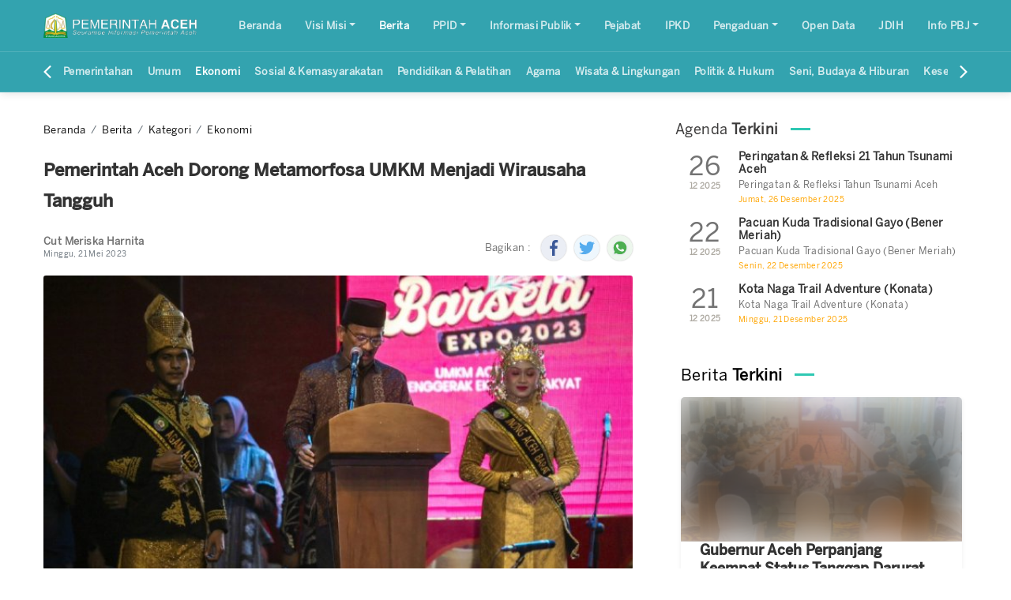

--- FILE ---
content_type: text/html; charset=utf-8
request_url: https://acehprov.go.id/berita/kategori/ekonomi/pemerintah-aceh-dorong-metamorfosa-umkm-menjadi-wirausaha-tangguh
body_size: 6186
content:
<!DOCTYPE html>
<html lang="en">
<head>
    <meta charset="utf-8">
    <meta name="viewport" content="width=device-width, initial-scale=1, shrink-to-fit=no">
    <meta content="IE=9; IE=8; IE=7; IE=EDGE; chrome=1" http-equiv="X-UA-Compatible">
    <meta name="apple-mobile-web-app-capable" content="yes" />
    <meta content="all" name="audience">
    <meta content="never" name="expires">
    <meta content="1 days" name="revisit">
    <meta content="always" name="revisit">
    <meta content="global" name="distribution">
    <meta content="general" name="rating">
    <meta content="true" name="MSSmartTagsPreventParsing">
    <meta content="index,follow" name="robots">
    <meta content="index, follow" name="Googlebot">
    <meta content="follow, all" name="Googlebot-Image">
    <meta content="follow, all" name="msnbot">
    <meta content="follow, all" name="Slurp">
    <meta content="follow, all" name="ZyBorg">
    <meta content="follow, all" name="Scooter">
    <meta content="all" name="spiders">
    <meta content="all" name="WEBCRAWLERS">
    <meta content="Googlebot, Yahoo, YandexBot, Baiduspider, DuckDuckBot, facebot, ia_archiver, Teaoma, Bingbot, Slurp, Soso Spider, Exa Bot, Sogou Spider, Alexa, AOL, AllTheWeb, Anzwers, Canada, DirectHit, EuroSeek, Overture, HotBot, InfoMak, Kanoodle, MasterSite, National Directory, Northern Light, SearchIt, SimpleSearch, WebsMostLinked, WebTop, What-U-Seek, WebCrawler, Infoseek, Excite, Magellan, LookSmart, CNET" name="search engines">
    <meta content="_z7Ume8rDenqtiBCYKbwrv2TA78R28d5sIHFnzl-lc" name="google-site-verification">
    <meta content="60D0ACBA6F256492BEA38D6EB1BAEE17" name="msvalidate.01">
    <meta content="3e86c8beccb39da4" name="yandex-verification">
    <meta content="71ea34aa27714f8b8f4a138e93bfd0b3" name="p:domain_verify">
    <meta content="Pemerintah Aceh Dorong Metamorfosa UMKM Menjadi Wirausaha Tangguh" name="title">
    <meta content="Pemerintah Aceh Dorong Metamorfosa UMKM Menjadi Wirausaha Tangguh" name="description">
    <meta content="" name="keyword">
    <meta content="Cut Meriska Harnita" name="author">
    <link href="https://acehprov.go.id/media/default/img/logo_aceh.png" rel="shortcut icon" id="image-icon">
    <meta content='id_ID' property='og:locale'/>
    <meta content='en_US' property='og:locale:alternate'/>
    <meta content="1710764465865236" property="fb:pages">
    <meta content="1800927333570466" property="fb:app_id">
    <meta content="summary_large_image" name="twitter:card" />
    <meta content="https://acehprov.go.id/berita/kategori/ekonomi/pemerintah-aceh-dorong-metamorfosa-umkm-menjadi-wirausaha-tangguh" name="twitter:url" />
    <meta content="Pemerintah Aceh Dorong Metamorfosa UMKM Menjadi Wirausaha Tangguh" name="twitter:title">
    <meta content="Pemerintah Aceh Dorong Metamorfosa UMKM Menjadi Wirausaha Tangguh" name="twitter:description">
    <meta content="https://acehprov.go.id/media/2023.05/img-20230521-wa0005-1050x5251.jpeg" name="twitter:image">
    <meta content="https://acehprov.go.id/berita/kategori/ekonomi/pemerintah-aceh-dorong-metamorfosa-umkm-menjadi-wirausaha-tangguh" property="og:url" />
    <meta content="Pemerintah Aceh Dorong Metamorfosa UMKM Menjadi Wirausaha Tangguh" property="og:title" />
    <meta content="Pemerintah Aceh Dorong Metamorfosa UMKM Menjadi Wirausaha Tangguh" property="og:description" />
    <meta content="https://acehprov.go.id/media/2023.05/img-20230521-wa0005-1050x5251.jpeg" property="og:image" />
    <meta content="website" property="og:type">
    <meta charset="utf-8">
    <meta name="viewport" content="width=device-width, initial-scale=1, shrink-to-fit=no">
    <link rel="stylesheet" href="/themes/meuligoe/dist/css/bootstrap.min.css">
    <link href="https://fonts.googleapis.com/css?family=Open+Sans:300,400,600,700&display=swap" rel="stylesheet">
    <link rel="stylesheet" href="/themes/meuligoe/dist/css/acehcms.css">
    <link rel="stylesheet" href="/themes/meuligoe/dist/css/plugin/slick-theme.css">
    <link rel="stylesheet" href="/themes/meuligoe/dist/js/plugin/jquery_magnific_popup/magnific-popup.css">
    <link rel="stylesheet" href="https://cdn.jsdelivr.net/npm/progressive-image.js/dist/progressive-image.css">
    <script src="https://cdn.jsdelivr.net/npm/progressive-image.js/dist/progressive-image.js"></script>    
    <link rel="stylesheet" href="/themes/meuligoe/dist/css/plugin/rf.avatar.min.css">
    <link href="/acehcms.css?v=4.1.2+17" rel="stylesheet">
    <link rel="stylesheet" href="/themes/meuligoe/dist/css/custom.css?v=19042021">
    <link href="/custom.css" rel="stylesheet">
    <title>Pemerintah Aceh Dorong Metamorfosa UMKM Menjadi Wirausaha Tangguh</title>
    <meta name="sitelock-site-verification" content="7747" />
<!-- Google Analytics -->
<script>
(function(i,s,o,g,r,a,m){i['GoogleAnalyticsObject']=r;i[r]=i[r]||function(){
(i[r].q=i[r].q||[]).push(arguments)},i[r].l=1*new Date();a=s.createElement(o),
m=s.getElementsByTagName(o)[0];a.async=1;a.src=g;m.parentNode.insertBefore(a,m)
})(window,document,'script','https://www.google-analytics.com/analytics.js','ga');

ga('create', 'UA-47291646-1', 'auto');
ga('send', 'pageview');
</script>

<!-- Global site tag (gtag.js) - Google Analytics -->
<script async src="https://www.googletagmanager.com/gtag/js?id=UA-47291646-1"></script>
<script>
  window.dataLayer = window.dataLayer || [];
  function gtag(){dataLayer.push(arguments);}
  gtag('js', new Date());

  gtag('config', 'UA-47291646-1');
</script>

<meta name="sitelock-site-verification" content="7747" /><script src="https://prima.acehprov.go.id/widgets.js"></script>


</head>
<body>
    <!-- End Google Analytics -->
<script src="https://cdn.userway.org/widget.js" data-account="BoGKt6uMZk"></script>

    <header id="header">
        <div id="navbar-header" class="navbar-header-not-home">
            <div class="navbar-bottom">
                <div class="container">
                    <nav class="navbar navbar-expand-lg navbar-dark px-0">
                        <div class="control-toggler">
                            <button class="navbar-toggler" type="button" data-toggle="collapse" data-target="#navbarSupportedContent" aria-controls="navbarSupportedContent" aria-expanded="false" aria-label="Toggle navigation">
                              <ion-icon name="menu-sharp"></ion-icon>
                            </button>
                        </div>
                        <div class="logo-header">
                            <cms:render>
                            return  `<a href="/"><img class="navbar-brand" cms-lazy-src="/thumbnail/0x40` + CMS_Setting('logo_header') + `" /></a>`
                            </cms:render>

                            <div class="logo-text">
                                <h1 class="judul-text"><cms:render>return CMS_Setting('judul')</cms:render></h1>
                                <p class="tagline-text"><cms:render>return CMS_Setting('tagline')</cms:render></p>
                            </div>
                        </div>
                        <div class="control-toggler">
                            <button class="navbar-toggler btn-search-toggler" type="button" data-toggle="collapse" data-target="#searchCollapse" aria-expanded="false" aria-controls="searchCollapse">
                                <ion-icon name="search-outline"></ion-icon>
                            </button>
                        </div>
                        <!-- <div class="collapse navbar-collapse" id="navbarSupportedContent">
                          <cms:render>return menus()</cms:render>
                        </div> -->
                        <cms:render>return menus()</cms:render>
                        <div class="collapse" id="searchCollapse">
                          <div class="input-group input-search mt-3">
                            <input type="text" class="form-control" placeholder="Pencarian...">
                            <div class="input-group-append">
                              <button class="btn btn-search" type="button"><ion-icon name="search-outline"></ion-icon></button>
                            </div>
                          </div>
                        </div>
                        <!-- <div class="input-group input-search d-none d-lg-flex ml-auto">
                          <input type="text" class="form-control" placeholder="Pencarian...">
                          <div class="input-group-append">
                            <button class="btn btn-search" type="button"><ion-icon name="search-outline"></ion-icon></button>
                          </div>
                        </div> -->
                    </nav>
                </div>
            </div>
            <div class="nav-kategori">
                <div class="container">
                    <div class="row">
                        <cms:render>return generateKategoriBerita()</cms:render>
                        <!-- <nav class="nav">
                          <a class="nav-link active" href="#">Pemerintahan</a>
                          <a class="nav-link" href="#">Umum</a>
                          <a class="nav-link" href="#">Ekonomi</a>
                          <a class="nav-link" href="#">Sosial Masyarakat</a>
                          <a class="nav-link" href="#">Agama</a>
                          <a class="nav-link" href="#">Politik dan Hukum</a>
                          <a class="nav-link" href="#">Kesehatan</a>
                          <a class="nav-link" href="#">Olahraga</a>
                        </nav> -->
                        <!-- <div class="test">
                          <div class="frame" id="basic">
                            <ul class="clearfix">
                              <li>0</li><li>1</li><li>2</li><li>3</li><li>4</li><li>5</li><li>6</li><li>7</li><li>8</li><li>9</li>
                              <li>10</li><li>11</li><li>12</li><li>13</li><li>14</li><li>15</li><li>16</li><li>17</li><li>18</li>
                              <li>19</li><li>20</li><li>21</li><li>22</li><li>23</li><li>24</li><li>25</li><li>26</li><li>27</li>
                              <li>28</li><li>29</li>
                            </ul>
                          </div>
                        </div> -->
                    </div>
                </div>
            </div>
        </div>
    </header>

  <section id="main-content" class="py-30">
    <div class="container">
      <div class="row row-content">
        <div class="col-lg-8 pr-lg-5 mb-4">
          <div class="article">
            <nav class="breadcrumbs" aria-label="breadcrumb">
              <cms:render> return generateBreadcrumb(); </cms:render>
            </nav>
            <h3 class="title judul-berita"></h3>
            <!-- <div class="col-md-12 mb-3">
              <div class="row">
                <div class="ml-auto">
                  <span class="mr-4"><ion-icon name="eye"></ion-icon> 72,3 K</span>
                  <span class="ml-auto"><ion-icon name="share-alt"></ion-icon> 2,5 K</span>
                </div>
              </div>
            </div> -->
            <div class="col-md-12 shareit">
              <div class="row mb-4">
                <div class="col-7 pl-0">
                  <div class="card border-0">
                    <div class="card-body p-0">
                      <div class="media align-items-center" id="adm">
                        <!-- <img class="rf-avatar rounded-circle mr-3" src="/themes/meuligoe/dist/images/blank-profile-picture.png" alt="Administrator"> -->
                        <div class="media-body">
                          <h4 class="h6 font-weight-bold mb-0 author-meta author-berita">

                          </h4>
                          <small class="text-muted tanggal-meta tanggal-berita"></small>
                        </div>
                      </div>
                    </div>
                  </div>
                </div>
                <div class="col-5 pr-0 align-items-center d-flex" id="sosmed">
                  <div class="share-area d-flex w-100">
                    <span class="d-none d-sm-block ml-auto mr-3 my-auto">Bagikan :</span>
                    <ul class="list-inline mb-0 share-link meta-right">

                    </ul>
                  </div>
                </div>
              </div>
            </div>
            <div class="article-content">
              <div class="img-area mb-3 gambar-caption">
                <!-- <img class="w-100 rounded" src="/themes/meuligoe/dist/images/content/IMG-20190516-WA0021-660x330.jpg">
                <i class="small text-muted">© humas.acehprov.go.id</i> -->
              </div>
              <div class="mb-3 pb-2" id="meta-ket">
                <span class="text-muted tanggal-berita tanggal-meta"></span>
                <span class="btn float-right meta-kategori "></span>
              </div>
              <div class="news-content justify-content-center isi-berita">

              </div>
              <div class="meta-tags" style="font-size: 10pt;">
                  <!-- <span class="font-weight-600"><i class="fas fa-tags"></i></span> -->
                  <span class="tags tags-berita"></span>
              </div>
              <cms:render> return generateBeritaTerkait(); </cms:render>
            </div>
          </div>
        </div>

        <div class="col-lg-4 sidebar">
            <cms:widgets name="widget_sidebar"></cms:widgets>
            <cms:render> return generateJelajah(); </cms:render>
        </div>
      </div>
    </div>
  </section>

      <section id="gpr-kominfo">
        <cms:widgets name="widget_bottom"></cms:widgets>
    </section>

    <section id="link-web">
        <cms:render>return generateLinkTerkait()</cms:render>
    </section>

    <footer id="footer">
        <div class="container pt-5 pb-5">
            <div class="row">
                <div class="col-md-12 col-lg-4 mb-4 mb-lg-0 footer-1">
                    <cms:widgets name="widget_footer_1"></cms:widgets>
                </div>
                <div class="col-md mb-4 mb-md-0 footer-2">
                    <cms:widgets name="widget_footer_2"></cms:widgets>
                </div>
                <div class="col-md mb-4 mb-md-0 footer-3">
                    <cms:widgets name="widget_footer_3"></cms:widgets>
                </div>
                <div class="col-md mb-4 mb-md-0 footer-4">
                    <cms:widgets name="widget_footer_4"></cms:widgets>
                </div>
            </div>
        </div>
    </footer>
    <footer class="footer-small">
        <small class="pull-right">© 2020 Powered by<a href="http://acehcms.id" target="_blank" title="Acehcms">Acehcms </a> | <a href="https://acehprov.go.id/rss.xml" target="_blank" title="RSS Berita"> RSS Berita </a></small>
    </footer>

<script src="/themes/meuligoe/dist/js/jquery-3.4.1.min.js"></script>
<script src="/themes/meuligoe/dist/js/popper.min.js"></script>
<script src="/themes/meuligoe/dist/js/bootstrap.min.js"></script>
<script src="https://cdn.datatables.net/1.10.19/js/jquery.dataTables.min.js" type="text/javascript" charset="utf8" ></script>
<!-- <script src="https://cdn.datatables.net/1.10.19/js/jquery.dataTables.min.js" type="text/javascript" charset="utf8" ></script> -->
<script src="https://cdn.datatables.net/1.10.19/js/dataTables.bootstrap4.min.js" ></script>
<script type="module" src="https://unpkg.com/ionicons@5.0.0/dist/ionicons/ionicons.esm.js"></script>
<script nomodule="" src="https://unpkg.com/ionicons@5.0.0/dist/ionicons/ionicons.js"></script>
<script src="/themes/meuligoe/dist/js/plugin/slick.min.js"></script>
<script src="/themes/meuligoe/dist/js/all.js"></script>
<script src="/themes/meuligoe/script.js"></script>
<script src="/widgets.js"></script>
<script src="/acehcms.js?v=4.1.2+17"></script>
<script src="/custom.js"></script>

<script type="text/javascript">
  CMS.Ready(function(){
    $( ".cms-berita-judul" ).each(function( index ) {
      var judul = $( this ).text();
      let pertama = judul.split(" ");
      let sisa = judul.split(pertama[0]);
      $( this ).removeClass("cms-berita-judul mb-2").addClass("title-custom").html(pertama[0] +' <strong>'+ sisa[1] +'</strong>');
    });

    $( ".cms-daftar-kategori h5, .cms-daftar-halaman h5, .cms-menu h5" ).each(function( index ) {
      parent = $( this ).parent().removeClass("col-12 col-md").addClass("mb-5");
      var judul = $( this ).text();
      let pertama = judul.split(" ");
      let sisa = judul.split(pertama[0]);
      $( this ).addClass("title-custom").html(pertama[0] +' <strong>'+ sisa[1] +'</strong>');
    });

    $( ".cms-media-card-header h6" ).each(function( index ) {
      var judul = $( this ).text();
      let pertama = judul.split(" ");
      let sisa = judul.split(pertama[0]);
      $( this ).addClass("title-custom").html(pertama[0] +' <strong>'+ sisa[1] +'</strong>');
    });
  });
</script>

  <!-- Optional JavaScript -->
  <script type="module" src="https://unpkg.com/ionicons@5.0.0/dist/ionicons/ionicons.esm.js"></script>
  <script nomodule="" src="https://unpkg.com/ionicons@5.0.0/dist/ionicons/ionicons.js"></script>
  <script src="/themes/meuligoe/dist/js/plugin/slick.min.js"></script>
  <script src="/themes/meuligoe/dist/js/plugin/sticky-sidebar.min.js"></script>

  <script src="/themes/meuligoe/dist/js/page.js"></script>

  <script type="text/javascript">
    CMS.Ready(function(){
        widgetAgenda();
    });

    CMS.Loaded(function(){

        // setIcon(CMS_Setting('icon'))

        function sosmed(judul){
            var url = window.location.href,
            facebook = `
              <li class="list-inline-item">
                <a href="//www.facebook.com/share.php?u=`+url+`" target="_blank" class="fb-share social-share">
                    <img class="alignleft size-full wp-image-664" title="custom-fb-share" src="/themes/meuligoe/dist/images/svg/001-facebook.svg" alt="" width="24" height="24" />
                </a>
              </li>`,
            twitter = `
              <li class="list-inline-item">
                <a href="//twitter.com/intent/tweet?url=`+url+`&amp;text=`+judul+`" target="_blank" class="tw-share social-share">
                    <img class="alignleft size-full wp-image-664" title="custom-twitter-button" src="/themes/meuligoe/dist/images/svg/002-twitter.svg" alt="" width="24" height="24" />
                </a>
              </li>`,
            whatsapp = `
            <li class="list-inline-item">
                <a href="whatsapp://send?text=`+judul+` `+url+`" target="_blank" class="wa-share social-share">
                    <img class="alignleft size-full wp-image-664" title="custom-twitter-button" src="/themes/meuligoe/dist/images/svg/003-whatsapp.svg" alt="" width="24" height="24" />
                </a>
            </li>`;

            return facebook+twitter+whatsapp;

        }
        var json = '/json' + cleanSlash(window.location.pathname) + '.json?mode=origin';
        fetch(json).then(function(response) {
            if (!response.ok) {
                throw Error(response.statusText);
            }
            return response.json();
        }).then(function(json) {

            if ( segments(1) == 'berita'){

                $(".related-article").css('display','block');
                $(".other-news").css('display','block');

                // setTitle("Berita "+ json.judul);

                var kategori = json.kategori;
                var tags = json.tags;

                $(".gambar-caption").append(json.gambar_caption);
                $(".tanggal-berita").html(json.tanggal);
                $(".author-berita").html(json.author);
                $(".meta-kategori").html(kategori.nama);
                $(".meta-kategori").attr("href", kategori.slug);
                $.each(tags, function(index, item) {
                    $(".tags-berita").append("<a href='"+item.slug+"' class='meta-kategori label-putih mr-5px'>"+item.nama+"</a> ")
                });

            }

            if (segments(1) == 'halaman'){

                $(".meta-kategori").css('display','none');
                $(".meta-tags").css('display','none');
                $(".share-link").removeClass('meta-right');
                $(".breadcrumbs").css('display', 'none');
                $(".shareit").css('display', 'none');
                $(".share-link").css('display', 'none');
            }

            if (segments(1) == 'halaman' || segments(1) == 'berita'){

                $(".judul-berita").html(json.judul);
                $(".isi-berita").html(json.konten);
                if(json.gambar !== ''){
                    $(".gambar-caption").html("<img class='meta-img w-100 rounded' src='/thumbnail/700x0"+json.gambar+"' alt='"+json.gambar_alt+"' title='"+json.gambar_title+"'>");
                }
            }

            if (segments(1) == 'pejabat'){

                // setTitle("Pejabat "+ json.nama);

                $("#meta-ket").css('display','none');
                $(".judul-berita").html(json.nama);
                $("#adm").html("<a href='"+ json.slug_jabatan +"' class='meta-kategori'>"+ json.jabatan + "</a>");
                $(".meta-tags").css('display','none');

                var pendidikan = '<h3 class="title-pejabat">Pendidikan</h3><ul class="pendidikan-pejabat">';
                $.each(json.pendidikan, function(index, item) {
                    pendidikan += "<li><strong>"+item.mulai+"-"+item.akhir+"</strong><br/>"+item.tempat+"</li>"
                });
                pendidikan += '</ul><br/>';

                var pekerjaan = '<h3 class="title-pejabat">Pekerjaan</h3><ul class="pekerjaan-pejabat">';
                $.each(json.pekerjaan, function(index, item) {
                    pekerjaan += "<li><strong>"+item.mulai+"-"+item.akhir+"</strong><br/>"+item.tempat+"</li>"
                });
                pekerjaan += '</ul>';
                var isiberita = `<div class="pejabat">
                    <div class="pejabat-foto text-center mb-3"><img class='meta-foto-pejabat' src='/thumbnail/300x0`+json.gambar+`'
                        alt='`+json.gambar_alt+`' title='`+json.gambar_title+`'/><br/><strong>`+json.jabatan_lengkap+`</strong></div>
                    <div class="pejabat-detail">`+pendidikan+pekerjaan+`</div>
                    </div><p>`+json.deskripsi_pejabat+`</p>`;

                $(".isi-berita").html(isiberita);

            }

            if (segments(1) == 'agenda'){

                // setTitle("Agenda "+ json.judul);

                var koordinat = json.koordinat;
                if(koordinat != '~')
                {
                    koordinat = koordinat.split('~');
                    var lat = koordinat[0],
                        lng = koordinat[1];

                    var s = document.createElement("script");
                    s.type = "text/javascript";
                    s.src = "/assets/leaflet/leaflet.js";
                    $("body").append(s);

                    s = document.createElement("link");
                    s.type = "text/css";
                    s.rel = "stylesheet";
                    s.href = "/assets/leaflet/leaflet.css";
                    $("body").append(s);

                    $("<div id='peta-agenda'></div>").insertAfter(".isi-berita");

                    setTimeout(function() {
                        var map = L.map('peta-agenda').setView([lat, lng], 18);

                        L.tileLayer('https://{s}.google.com/vt/lyrs=m&x={x}&y={y}&z={z}',{
                            maxZoom: 20,
                            attribution: 'Map Data &copy;2019',
                            subdomains:['mt0','mt1','mt2','mt3']
                        }).addTo(map);

                        L.marker([lat, lng]).addTo(map)
                            .bindPopup(json.lokasi).openPopup();

                        var popup = L.popup();

                        $("#peta-agenda").css("width", "auto").css("height", "350px");
                    }, 1000);
                }

                $(".judul-berita").html(json.judul);
                $(".meta-kategori").css('display','none');
                $(".meta-tags").css('display','none');
                $(".share-link").removeClass('meta-right');

                var isi_konten = '<strong>Mulai Tanggal</strong>:<br/>'+json.tanggal_mulai+'<br/><br/>';
                    isi_konten += '<strong>Sampai Tanggal</strong>:<br/>'+json.tanggal_akhir+'<br/><br/>';
                    isi_konten += json.deskripsi;

                $(".isi-berita").html(isi_konten);
            }

            $(".share-link").append(sosmed(json.judul))
            $(".card").fadeIn();

            // $("#komentar").CMSComment({
            //     'key' : json.slug
            // });
        }).catch(function(error) {
            console.error(error);
            $(".daftar-berita").html(Page404());
        });
    });

</script>

</body>
</html>


--- FILE ---
content_type: text/css; charset=utf-8
request_url: https://acehprov.go.id/themes/meuligoe/dist/css/acehcms.css
body_size: 1898
content:
@import url('https://fonts.googleapis.com/css?family=Open+Sans&display=swap');
@import url('https://cdnjs.cloudflare.com/ajax/libs/font-awesome/4.7.0/css/font-awesome.min.css');

cms\:render{
    opacity: 0;
    transition: 500ms ease-in-out;
    flex: 0 0 100%;
    max-width: 100%;
}

cms\:render.rendered{
    opacity: 1;
}

cms\:widgets{
    /*display: -ms-flexbox;*/
    display: flex;
    /*-ms-flex-wrap: wrap;*/
    flex-wrap: wrap;
}

.cms-media-card {
    width: 100%;
    margin-bottom: 30px !important;
}

.cms-media-card-header{
    padding: 5px 1px;
    margin-bottom: 10px;
}

.cms-pt-2{
    padding-top: .5rem!important;
}

.cms-media-card-header h6{
    font-weight: 500;
}

.cms-list-unstyled{
    padding-left: 0;
    list-style: none;
}

.cms-list{
    display: flex;
    align-items: flex-start;
    margin-bottom: 10px;
}

.cms-list-body{
    font-size: 10pt;
    position: absolute;
    margin-left: 75px;
    width: calc(100% - 105px);
}

.cms-detail{
    white-space: nowrap;
    overflow: hidden;
    text-overflow: ellipsis;
    font-weight: 300;
    font-size: 12px;
}

.cms-list-judul {
    font-size: 14px;
    font-weight: 600;
    color: #333;
}

.cms-gpr-blue{
    color: #085794;
}

.cms-list-gpr {
    font-size: 10px;
    position: relative;
    width: auto;
}

/*berita_terkini*/

.cms-berita-judul {
    position: relative;
    overflow: hidden;
    line-height: 2.5;
    padding: 0;
    font-weight: 400;
}
.cms-berita-element {
    position: relative;
    margin: 0px 0px 30px 0px;
    z-index: 2;
}
.cms-berita-col ol, .cms-berita-col ul {
    list-style: none;
    padding: 0;
}
.cms-berita-list li {
    font-size: 13px;
    margin-bottom: 1em;
    position: relative;
    float:left;
    min-height: 70px;
}

.cms-berita-judul:after, .cms-berita-align-center.cms-berita-judul:before, .cms-berita-align-right.cms-berita-judul:before {
    content: "";
    width: 200%;
    display: inline-block;
    margin: 0 -200% 0 0;
    position: relative;
    left: 2%;
    border-top: 1px solid;
    vertical-align: middle;
}

.cms-berita-judul:after, .cms-berita-judul:before, .cms-berita-judul-double-line:after, .cms-berita-judul-double-line:before{
    border-color: #ccc !important;
}

.cms-berita-col a, .cms-berita-col a:active
{
    text-decoration: none;
    color: #333;
    font-weight: 300;
}
.cms-berita-col a:focus, .cms-berita-col a:hover
{
    color: #03873d;
}

/*pejabat*/

.cms-list-scroll{
    height: 350px;
    overflow: scroll;
}

.cms-list-pejabat{

}

.cms-mb-3{
    margin-bottom: 1rem!important;
}

/*GPR*/

.gpr-berita {
    color: #5a5a5a;
}

.gpr-berita:hover {
    color: #5a5a5a;
    text-decoration: none;
}

.cms-gpr-foto{
    margin-right: 0.5rem!important;
    /*margin-left: 0.5rem!important;*/
}

.cms-agenda-tanggal {
    display: block;
    padding: 12px;
    text-align: center;
    /* background: #f5f5f5; */
    border-radius: 100px;
    float: left;
    width: 75px;
    height: 75px;
    margin: -11px 15px 10px 0;
    /* box-shadow: 1px 1px 14px #dcdada; */
}

.cms-agenda-hari {
    font-size: 10px;
    font-weight: 400;
    margin-top: 5px;
    color: orange;
}

.end-footer .cms-custom-html{
    color: #fff;
    /*font-size: 8pt;*/
}

.cms-fr{
    float: right;
}

p.cms-agenda-big-bulan {
    color: #ada9a1;
    text-align: center;
    font-size: 10px;
    font-weight: 600;
    margin: -2px;
}

.cms-comment-container{
    font-family: 'Open Sans', sans-serif;
    font-style: normal;
    font-weight: 400;
    line-height: 1.10909;
}
.cms-comment-form-group{
    margin-bottom: 10px;
}
.cms-comment-input {
    border: 1px solid #cacaca;
    padding: 10px 12px;
    border-radius: 4px;
    font-weight: 500;
    box-shadow: 1px 1px 6px #f3f3f3 inset;
    width: 100%;
    background: #fbfbfb;
    color: #3c3c3c;
    font-size: 12px;
}
textarea.cms-comment-input{
    height:100px;
}
.cms-comment-helptext {
    padding: 0;
    margin: 5px 0 0;
    font-size: 9px;
    color: #6b6b6b;
    font-weight: 300;
}
.cms-comment-helptext span{
    color:red;
}
.cms-comment-button {
    background: #ff6c00;
    border: none;
    padding: 10px 20px;
    color: #fff;
    border-radius: 4px;
}
.cms-comment-hp {
    max-width: 250px;
}
.cms-comment-email {
    max-width: 350px;
}
.cms-comment-nama {
    max-width: 550px;
}
.cms-comment-jumlah {
    font-weight: 600;
    color: #2a2e2e;
    font-size: 13px;
    padding: 0 0px 8px;
    border-bottom: 2px solid #e7e9ee;
    margin: 12px 5px;
}
.cms-comment-jumlah:before {
    content: "";
    width: 100px;
    height: 2px;
    background: #fe6c00;
    position: absolute;
    margin: 22px 0;
}
.cms-comment-input-text{
    display: none;
}
.cms-comment-list-pesan {
    font-size: 12px;
    line-height: 18px;
    color: #313131;
    padding: 0;
    margin: 0;
}
.cms-comment-list-nama {
    font-size: 13px;
    padding: 0;
    margin: 7px 0;
    font-weight: 600;
}
.cms-comment-list-parent {
    margin: 6px;
    padding-top: 8px;
}
.cms-comment-list-item {
    margin-left: 30px;
}
.cms-comment-form {
    margin: 12px 10px 20px;
    padding-top: 8px;
    border-top: 1px solid #f7f7f7;
}
.cms-comment-reply-container {
    display: none;
}
.cms-comment-reply-to {
    font-size: 10px;
    color: #777272;
    padding: 5px 0;
}
a.cms-comment-reply {
    color: #fe6c00;
    font-size: 10px;
    text-decoration: none;
}
.cms-comment-list-action {
    padding-top: 8px;
}
p.cms-comment-list-tanggal {
    font-size: 9px;
    color: #737171;
}
.cms-comment-list-parent.unapproved {
    background: #f7f7f7;
    border: 1px solid #e6e6e6;
    padding: 6px 16px 15px;
    margin: 15px -5px;
    border-radius: 5px;
}
.cms-comment-unapproved {
    color: #d00404;
    font-size: 10px;
    margin-top: 5px;
    padding: 5px 0 0;
    border-top: 1px solid #efeded;
}
.cms-comment-deleted {
    font-size: 10px;
    color: #737373;
    font-style: italic;
}
a.widget-berita-terkini-judul {
    font-weight: 600;
    color: #333;
    font-size: 13px;
    margin-bottom: 7px;
    float: left;
}

p.widget-berita-terkini-deskripsi {
    font-size: 14px;
    line-height: 24px;
    margin: 12px 0 20px;
    color: #737373;
}

img.widget-berita-terkini-thumb {
    position: absolute;
    margin: 5px 0;
}

.widget-berita-terkini-has-thumb {
    margin-left: 72px;
    line-height: 15px;
}

img.widget-berita-terkini-big-thumb {
    width: 100%;
    margin-bottom: 16px;
}

li.widget-berita-terkini-li-big {
    padding-bottom: 10px;
    margin-bottom: 24px;
}

h1.cms-agenda-big-tanggal {
    padding: 0;
    margin: 0;
    line-height: 38px;
}

.cms-gpr-blue {
    color: #085794;
    font-size: 13px;
    font-weight: 500;
    padding: 8px 0 0;
}

.cms-berita-col {
    padding: 0 7px 20px;
}

.cms-list-body.cms-list-body-agenda {
    margin-left: 80px;
}

li.widget-berita-terkini-li-single {
    margin-bottom: 10px;
    padding-left: 25px;
    min-height: auto;
}

li.widget-berita-terkini-li-single:before {
    content: "";
    width: 5px;
    height: 5px;
    background: #e86c01;
    margin: 8px 0 0 -16px;
    position: absolute;
}

p.widget-berita-terkini-tanggal {
    font-size: 12px;
    color: #a6a6a6;
    font-weight: 500;
    margin: 2px 0 3px;
    display: inline-block;
}

a.label.cms-fr {
    font-size: 14px;
    color: orange;
}

a.widget-berita-terkini-has-deskripsi {
    font-weight: 600;
}


--- FILE ---
content_type: text/css; charset=utf-8
request_url: https://acehprov.go.id/themes/meuligoe/dist/css/plugin/rf.avatar.min.css
body_size: 575
content:
/*
 * RFVenom Avatar Frame - Style
 * @version: 1.0.0 (15 Sep 2019)
 * @requires: Bootstrap v 4.1 or later
 * @author RFVenom Design SIAT Dev (Ryan Fitra -- RFV --)
 * @email: ryan.fitra@gmail.com
 *
 * Copyright TIM SIAT Dev. 2019 RFV Design.
 *
 */

.rf-avatar{width:3.125rem;height:3.125rem}.rf-avatar__inner{width:2.5rem;height:2.5rem}.rf-avatar-16px{width:1rem;height:1rem}.rf-avatar-16px__inner{width:.8rem;height:.8rem}.rf-avatar-32px{width:2rem;height:2rem}.rf-avatar-32px__inner{width:1.6rem;height:1.6rem}.rf-avatar-48px{width:3rem;height:3rem}.rf-avatar-48px__inner{width:2.4rem;height:2.4rem}.rf-avatar-64px{width:4rem;height:4rem}.rf-avatar-64px__inner{width:3.2rem;height:3.2rem}.rf-avatar-80px{width:5rem;height:5rem}.rf-avatar-80px__inner{width:4rem;height:4rem}.rf-avatar-96px{width:6rem;height:6rem}.rf-avatar-96px__inner{width:4.8rem;height:4.8rem}.rf-avatar-112px{width:7rem;height:7rem}.rf-avatar-112px__inner{width:5.6rem;height:5.6rem}.rf-avatar-128px{width:8rem;height:8rem}.rf-avatar-128px__inner{width:6.4rem;height:6.4rem}@media (min-width:576px){.rf-avatar--sm{width:3.125rem;height:3.125rem}.rf-avatar__inner--sm{width:2.5rem;height:2.5rem}.rf-avatar-16px--sm{width:1rem;height:1rem}.rf-avatar-16px__inner--sm{width:.8rem;height:.8rem}.rf-avatar-32px--sm{width:2rem;height:2rem}.rf-avatar-32px__inner--sm{width:1.6rem;height:1.6rem}.rf-avatar-48px--sm{width:3rem;height:3rem}.rf-avatar-48px__inner--sm{width:2.4rem;height:2.4rem}.rf-avatar-64px--sm{width:4rem;height:4rem}.rf-avatar-64px__inner--sm{width:3.2rem;height:3.2rem}.rf-avatar-80px--sm{width:5rem;height:5rem}.rf-avatar-80px__inner--sm{width:4rem;height:4rem}.rf-avatar-96px--sm{width:6rem;height:6rem}.rf-avatar-96px__inner--sm{width:4.8rem;height:4.8rem}.rf-avatar-112px--sm{width:7rem;height:7rem}.rf-avatar-112px__inner--sm{width:5.6rem;height:5.6rem}.rf-avatar-128px--sm{width:8rem;height:8rem}.rf-avatar-128px__inner--sm{width:6.4rem;height:6.4rem}}@media (min-width:768px){.rf-avatar--md{width:3.125rem;height:3.125rem}.rf-avatar__inner--md{width:2.5rem;height:2.5rem}.rf-avatar-16px--md{width:1rem;height:1rem}.rf-avatar-16px__inner--md{width:.8rem;height:.8rem}.rf-avatar-32px--md{width:2rem;height:2rem}.rf-avatar-32px__inner--md{width:1.6rem;height:1.6rem}.rf-avatar-48px--md{width:3rem;height:3rem}.rf-avatar-48px__inner--md{width:2.4rem;height:2.4rem}.rf-avatar-64px--md{width:4rem;height:4rem}.rf-avatar-64px__inner--md{width:3.2rem;height:3.2rem}.rf-avatar-80px--md{width:5rem;height:5rem}.rf-avatar-80px__inner--md{width:4rem;height:4rem}.rf-avatar-96px--md{width:6rem;height:6rem}.rf-avatar-96px__inner--md{width:4.8rem;height:4.8rem}.rf-avatar-112px--md{width:7rem;height:7rem}.rf-avatar-112px__inner--md{width:5.6rem;height:5.6rem}.rf-avatar-128px--md{width:8rem;height:8rem}.rf-avatar-128px__inner--md{width:6.4rem;height:6.4rem}}@media (min-width:992px){.rf-avatar--lg{width:3.125rem;height:3.125rem}.rf-avatar__inner--lg{width:2.5rem;height:2.5rem}.rf-avatar-16px--lg{width:1rem;height:1rem}.rf-avatar-16px__inner--lg{width:.8rem;height:.8rem}.rf-avatar-32px--lg{width:2rem;height:2rem}.rf-avatar-32px__inner--lg{width:1.6rem;height:1.6rem}.rf-avatar-48px--lg{width:3rem;height:3rem}.rf-avatar-48px__inner--lg{width:2.4rem;height:2.4rem}.rf-avatar-64px--lg{width:4rem;height:4rem}.rf-avatar-64px__inner--lg{width:3.2rem;height:3.2rem}.rf-avatar-80px--lg{width:5rem;height:5rem}.rf-avatar-80px__inner--lg{width:4rem;height:4rem}.rf-avatar-96px--lg{width:6rem;height:6rem}.rf-avatar-96px__inner--lg{width:4.8rem;height:4.8rem}.rf-avatar-112px--lg{width:7rem;height:7rem}.rf-avatar-112px__inner--lg{width:5.6rem;height:5.6rem}.rf-avatar-128px--lg{width:8rem;height:8rem}.rf-avatar-128px__inner--lg{width:6.4rem;height:6.4rem}}@media (min-width:1200px){.rf-avatar--xl{width:3.125rem;height:3.125rem}.rf-avatar__inner--xl{width:2.5rem;height:2.5rem}.rf-avatar-16px--xl{width:1rem;height:1rem}.rf-avatar-16px__inner--xl{width:.8rem;height:.8rem}.rf-avatar-32px--xl{width:2rem;height:2rem}.rf-avatar-32px__inner--xl{width:1.6rem;height:1.6rem}.rf-avatar-48px--xl{width:3rem;height:3rem}.rf-avatar-48px__inner--xl{width:2.4rem;height:2.4rem}.rf-avatar-64px--xl{width:4rem;height:4rem}.rf-avatar-64px__inner--xl{width:3.2rem;height:3.2rem}.rf-avatar-80px--xl{width:5rem;height:5rem}.rf-avatar-80px__inner--xl{width:4rem;height:4rem}.rf-avatar-96px--xl{width:6rem;height:6rem}.rf-avatar-96px__inner--xl{width:4.8rem;height:4.8rem}.rf-avatar-112px--xl{width:7rem;height:7rem}.rf-avatar-112px__inner--xl{width:5.6rem;height:5.6rem}.rf-avatar-128px--xl{width:8rem;height:8rem}.rf-avatar-128px__inner--xl{width:6.4rem;height:6.4rem}}

--- FILE ---
content_type: text/css; charset=utf-8
request_url: https://acehprov.go.id/acehcms.css?v=4.1.2+17
body_size: 7821
content:
@import url('https://fonts.googleapis.com/css2?family=Roboto:wght@300;400;500;700&display=swap');@font-face {font-family: 'Icon Brands';font-style: normal;font-weight: 400;font-display: block;src: url("/assets/fonts/fa-brands-400.eot");src: url("/assets/fonts/fa-brands-400.eot?#iefix") format("embedded-opentype"), url("/assets/fonts/fa-brands-400.woff2") format("woff2"), url("/assets/fonts/fa-brands-400.woff") format("woff"), url("/assets/fonts/fa-brands-400.ttf") format("truetype"), url("/assets/fonts/fa-brands-400.svg#fontawesome") format("svg");}@font-face {font-family: 'Icon';font-style: normal;font-weight: 400;font-display: block;src: url("/assets/fonts/fa-regular-400.eot");src: url("/assets/fonts/fa-regular-400.eot?#iefix") format("embedded-opentype"), url("/assets/fonts/fa-regular-400.woff2") format("woff2"), url("/assets/fonts/fa-regular-400.woff") format("woff"), url("/assets/fonts/fa-regular-400.ttf") format("truetype"), url("/assets/fonts/fa-regular-400.svg#fontawesome") format("svg");}@font-face {font-family: 'Icon';font-style: normal;font-weight: 900;font-display: block;src: url("/assets/fonts/fa-solid-900.eot");src: url("/assets/fonts/fa-solid-900.eot?#iefix") format("embedded-opentype"), url("/assets/fonts/fa-solid-900.woff2") format("woff2"), url("/assets/fonts/fa-solid-900.woff") format("woff"), url("/assets/fonts/fa-solid-900.ttf") format("truetype"), url("/assets/fonts/fa-solid-900.svg#fontawesome") format("svg");}cms\:render{opacity: 0;transition: 500ms ease-in-out;flex: 0 0 100%;max-width: 100%;}cms\:render.rendered{opacity: 1;}cms\:widgets{display: flex;flex-wrap: wrap;}.cms-media-card {width: 100%;margin-bottom: 30px !important;}.cms-media-card-header{padding: 5px 1px;margin-bottom: 10px;}.cms-pt-2{padding-top: .5rem!important;}.cms-media-card-header h6{font-weight: 500;}.cms-list-unstyled{padding-left: 0;list-style: none;}.cms-list{display: flex;align-items: flex-start;margin-bottom: 10px;}.cms-list-body{font-size: 10pt;position: absolute;margin-left: 75px;width: calc(100% - 105px);}.cms-detail{white-space: nowrap;overflow: hidden;text-overflow: ellipsis;font-weight: 300;font-size: 12px;}.cms-list-judul {font-size: 14px;font-weight: 600;color: #333;}.cms-gpr-blue{color: #085794;}.cms-list-gpr {font-size: 10px;position: relative;width: auto;}.wrapword, .wordwrap {white-space: -moz-pre-wrap !important;white-space: -webkit-pre-wrap;white-space: -pre-wrap;white-space: -o-pre-wrap;white-space: pre-wrap;word-wrap: break-word;word-break: break-all;white-space: normal;}.cms-berita-judul {position: relative;overflow: hidden;line-height: 2.5;padding: 0;font-weight: 400;}.cms-berita-element {position: relative;margin: 0px 0px 30px 0px;z-index: 2;}.cms-berita-col ol, .cms-berita-col ul {list-style: none;padding: 0;}.cms-berita-list li {font-size: 13px;margin-bottom: 1em;position: relative;display: flex;min-height: 70px;width: 100%;}.cms-berita-judul:after, .cms-berita-align-center.cms-berita-judul:before, .cms-berita-align-right.cms-berita-judul:before {content: "";width: 200%;display: inline-block;margin: 0 -200% 0 0;position: relative;left: 2%;border-top: 1px solid;vertical-align: middle;}.cms-berita-judul:after, .cms-berita-judul:before, .cms-berita-judul-double-line:after, .cms-berita-judul-double-line:before{border-color: #ccc !important;}.cms-berita-col a, .cms-berita-col a:active {text-decoration: none;color: #333;font-weight: 300;}.cms-berita-col a:focus, .cms-berita-col a:hover {color: #03873d;}.cms-list-scroll{height: 350px;overflow: scroll;}.cms-mb-3{margin-bottom: 1rem!important;}.gpr-berita {color: #5a5a5a;}.gpr-berita:hover {color: #5a5a5a;text-decoration: none;}.cms-gpr-foto{margin-right: 0.5rem!important;}.cms-agenda-tanggal {display: block;padding: 12px;text-align: center;border-radius: 100px;float: left;width: 75px;height: 75px;margin: -11px 15px 10px 0;}.cms-agenda-hari {font-size: 10px;font-weight: 400;margin-top: 5px;color: orange;}.end-footer .cms-custom-html{color: #fff;}.cms-fr{float: right;}p.cms-agenda-big-bulan {color: #ada9a1;text-align: center;font-size: 10px;font-weight: 600;margin: -2px;}a.widget-berita-terkini-judul {font-weight: 600;color: #333;font-size: 13px;margin-bottom: 7px;}p.widget-berita-terkini-deskripsi {font-size: 12px;margin: 0 0 20px;color: #666;text-align: justify;max-width: 100%;white-space: -moz-pre-wrap !important;white-space: -webkit-pre-wrap;white-space: -pre-wrap;white-space: -o-pre-wrap;white-space: pre-wrap;word-wrap: break-word;word-break: break-all;white-space: normal;}img.widget-berita-terkini-thumb {border-radius: 4px;margin-right: 10px;height: fit-content;width: fit-content;height: -moz-fit-content;width: -moz-fit-content;min-width: 60px;max-width: 60px;}.slick-slide img {border-radius: 4px;}.widget-berita-terkini-has-thumb {line-height: 15px;}img.widget-berita-terkini-big-thumb {width: 100%;margin-bottom: 5px;border-radius: 4px;}li.widget-berita-terkini-li-big {border-bottom: 1px solid #f9f9f9;padding-bottom: 10px;display: contents;}h1.cms-agenda-big-tanggal {padding: 0;margin: 0;line-height: 38px;}.cms-gpr-blue {color: #085794;font-size: 13px;font-weight: 500;padding: 8px 0 0;}.cms-berita-col {padding: 0 7px 20px;}.cms-list-body.cms-list-body-agenda {margin-left: 80px;}li.widget-berita-terkini-li-single {margin-bottom: 10px;padding-left: 25px;min-height: auto;display: inline-block;}li.widget-berita-terkini-li-single:before {content: "";width: 5px;height: 5px;background: #e86c01;margin: 8px 0 0 -16px;position: absolute;}p.widget-berita-terkini-tanggal {font-size: 10px;color: #f39d00;font-weight: 400;margin: 2px 0 5px;}a.label.cms-fr {font-size: 14px;color: orange;}a.widget-berita-terkini-has-deskripsi {font-weight: 600;}table#dl_dokumen {box-shadow: 0 4px 6px #f4f4f4;border: 1px solid #f1f1f1;border-radius: 8px !important;background: #dbe1ef;}table#dl_dokumen thead tr {color: #485c70;font-size: 10pt;letter-spacing: 1px;height: 55px;}table#dl_dokumen thead th, table#dl_dokumen thead td {padding: 10px 20px;border-bottom: unset;}table#dl_dokumen.row-border tbody th, table#dl_dokumen.row-border tbody td, table#dl_dokumen.display tbody th, table#dl_dokumen.display tbody td {border-top: unset;font-size: 10pt;letter-spacing: 1px;height: auto;padding-left: 20px;min-height: 35px;}table#dl_dokumen thead .sorting:before, table#dl_dokumen thead .sorting_asc:before, table#dl_dokumen thead .sorting_desc:before, table#dl_dokumen thead .sorting_asc_disabled:before, table#dl_dokumen thead .sorting_desc_disabled:before {right: 1.8em;}table#dl_dokumen thead .sorting:before, table#dl_dokumen thead .sorting:after, table#dl_dokumen thead .sorting_asc:before, table#dl_dokumen thead .sorting_asc:after, table#dl_dokumen thead .sorting_desc:before, table#dl_dokumen thead .sorting_desc:after, table#dl_dokumen thead .sorting_asc_disabled:before, table#dl_dokumen thead .sorting_asc_disabled:after, table#dl_dokumen thead .sorting_desc_disabled:before, table#dl_dokumen thead .sorting_desc_disabled:after {opacity: 0.8;}table#dl_dokumen thead .sorting:after, table#dl_dokumen thead .sorting_asc:after, table#dl_dokumen thead .sorting_desc:after, table#dl_dokumen thead .sorting_asc_disabled:after, table#dl_dokumen thead .sorting_desc_disabled:after {right: 1.3em;}input#global_filter {border-color: transparent;border-radius: 6px;font-size: 10pt;height: 40px;letter-spacing: 1px;}.card-input{padding: 15px;margin-bottom: 1.5em;box-shadow: 0 4px 6px #f4f4f4;border: 1px solid #f1f1f1;border-radius: 8px !important;background: #dbe1ef;}.btn-download {color: #485c70;background-color: #dbe1ef;border-color: #dbe1ef;font-size: 9.5pt;border-radius: 4px;}.btn-download:hover, .btn-download:focus, .btn-download:active {background: #485c70;color: #dbe1ef;}.dataTables_wrapper .dataTables_paginate .paginate_button.disabled, .dataTables_wrapper .dataTables_paginate .paginate_button.disabled:hover, .dataTables_wrapper .dataTables_paginate .paginate_button.disabled:active {font-weight: bolder;font-size: medium;}.dataTables_wrapper .dataTables_paginate .paginate_button.current, .dataTables_wrapper .dataTables_paginate .paginate_button.current:hover {color: #333 !important;border: 1px solid #f6f6f6 !important;background-color: #e9e9e9;background: -webkit-gradient(linear, left top, left bottom, color- stop(0%, #fff), color-stop(100%, #e9e9e9)) ;background: -webkit-linear-gradient(top, #fff 0%, #e9e9e9 100%);background: -moz-linear-gradient(top, #fff 0%, #e9e9e9 100%);background: -ms-linear-gradient(top, #fff 0%, #e9e9e9 100%);background: -o-linear-gradient(top, #fff 0%, #e9e9e9 100%);background: linear-gradient(to bottom, #fff 0%, #e9e9e9 100%) !important;font-size: 9pt;border-radius: 4px;margin-top: 20px;font-weight: 500;box-shadow: 2px 2px 4px #ededed;margin: 6px;}div.dataTables_wrapper div.dataTables_paginate {margin-top: 1.1em !important;}.icon-ext{height: 18px;margin-right: 18px;float: left;}h4#judul_download {letter-spacing: 0.5px;font-weight: 300;}th#tipe_download {min-width: 4.2em;;}td#nama_download {display: flex;line-height: 1.4em;padding-top: 1.2em;padding-bottom: 1em;padding-right: 1.3em;}.nowrap {white-space: nowrap;}.btn-redirect {color: #7d5fff;background-color: #e7e2ff;border-color: #e7e2ff;font-size: 9.5pt;border-radius: 4px;}.btn-redirect:hover, .btn-redirect:focus, .btn-redirect:active {background: #7d5fff;color: #efecfe;}.cms-comment-root-min-height {min-height: 430px;}.cms-comment-root {padding: 0;width: 100%;font-family: inherit;color: #393a3a;font-size: 15px;-webkit-font-smoothing: antialiased;-moz-osx-font-smoothing: grayscale;}.cms-comment-root * {font-family: inherit;font-size: 15px;line-height: 1.5;color: #393a3a;text-rendering: optimizeLegibility;-webkit-font-smoothing: antialiased;-moz-osx-font-smoothing: grayscale;}.cms-comment-root code {font-family: monospace;font-size: 13px;white-space: pre;}.cms-comment-root a {color: #228be6;outline: 0;text-decoration: none;}.cms-comment-root blockquote {margin: 0 0 0 8px;padding: 0 0 0 5px;border-left: 2px solid #adb5bd;color: #868e96;}.cms-comment-root .cms-comment-button {display: inline-flex;justify-content: center;align-items: center;text-align: center;cursor: pointer;font-weight: 700;line-height: 28px;font-size: 14px;padding: 6px 15px;box-shadow: 0 4px 6px rgba(50, 50, 93, 0.11), 0 1px 3px rgba(0, 0, 0, 0.08);border: 1px solid transparent;border-bottom-right-radius: 3px;color: #fff;}@keyframes yellowfade {from {background: #fff9db;}to {background: 0 0;}}.cms-comment-root .cms-comment-highlight {animation: 2s yellowfade;}@media (max-width: 550px) {.cms-comment-root .cms-comment-guest-details-container {width: 49% !important;}.cms-comment-root .cms-comment-markdown-button {margin-top: -49px !important;float: left;}}.cms-comment-root #cms-comment-notice-container {position: fixed;top: 0;padding: 0;margin: 0;z-index: 2;left: 0;width: 100%;}@keyframes slide-down {0%, 100% {opacity: 0;transform: translateY(-100%);}30%, 70% {opacity: 1;transform: translateY(0);}}.cms-comment-root .cms-comment-clear {clear: both;}.cms-comment-root .cms-comment-avatar-img {margin-right: 0 !important;}.cms-comment-root .cms-comment-permalink {color: #50596cbf;font-weight: 700;text-align: right;width: 100%;display: inline-block;font-size: 70%;margin-left: -16px;visibility: hidden;}.cms-comment-root .cms-comment-card:hover .cms-comment-permalink {visibility: visible;}.cms-comment-root .cms-comment-round-check input[type="checkbox"], .cms-comment-root .cms-comment-round-check input[type="radio"] {display: none;}.cms-comment-root .cms-comment-round-check input[type="checkbox"] + label, .cms-comment-root .cms-comment-round-check input[type="radio"] + label {display: block;position: relative;padding-left: 35px;margin-bottom: 5px;cursor: pointer;user-select: none;-webkit-user-select: none;-moz-user-select: none;-ms-user-select: none;}.cms-comment-root .cms-comment-round-check input[type="checkbox"] + label:last-child, .cms-comment-root .cms-comment-round-check input[type="radio"] + label:last-child {margin-bottom: 0;}.cms-comment-root .cms-comment-round-check input[type="checkbox"] + label:before, .cms-comment-root .cms-comment-round-check input[type="radio"] + label:before {content: "";display: block;width: 13px;height: 13px;margin-top: 2px;background: #f8f9fa;border: 1px solid #dee2e6;border-radius: 3px;position: absolute;left: 0;top: 0;transition: all 0.15s;}.cms-comment-root .cms-comment-round-check input[type="checkbox"]:disabled + label:before, .cms-comment-root .cms-comment-round-check input[type="radio"]:disabled + label:before {background: #f8f9fa;border: 1px solid #ced4da;opacity: 0.4;}.cms-comment-root .cms-comment-round-check input[type="checkbox"]:checked + label:before, .cms-comment-root .cms-comment-round-check input[type="radio"]:checked + label:before {background: #228be6;border: 1px solid #228be6;}.cms-comment-root .cms-comment-round-check input[type="checkbox"] + label:after, .cms-comment-root .cms-comment-round-check input[type="radio"] + label:after {position: absolute;left: -7px;top: 4px;content: "";display: inline-block;width: 3px;height: 7px;transform: rotate(45deg);margin-left: 12px;margin-right: 12px;border: solid transparent;border-width: 0 2px 2px 0;}.cms-comment-root .cms-comment-round-check input[type="checkbox"]:disabled + label:after, .cms-comment-root .cms-comment-round-check input[type="radio"]:disabled + label:after {border: solid transparent;border-width: 0 2px 2px 0;}.cms-comment-root .cms-comment-round-check input[type="checkbox"]:checked + label:after, .cms-comment-root .cms-comment-round-check input[type="radio"]:checked + label:after {border: solid #f8f9fa;border-width: 0 2px 2px 0;}.cms-comment-root .cms-comment-round-check .pitch {font-size: 14px;color: #a5a5a5;line-height: 20px !important;}.cms-comment-root textarea {background: #fff;border: none;border-radius: 3px;color: #6f737b;}.cms-comment-root input[type="text"]::placeholder {color: #a3a8ad;}.cms-comment-root textarea::placeholder {color: #a3a8ad;font-size: 16px;}.cms-comment-root textarea {display: inline-block;white-space: pre-wrap;padding: 8px 14px;outline: 0;overflow: auto;min-height: 70px;width: 100%;box-sizing: border-box;color: #333;font-size: 15px;}.cms-comment-root .cms-comment-red-border {border: 1px solid #f03e3e;}.cms-comment-root .cms-comment-textarea-container {position: relative;display: flex;justify-content: center;align-items: center;border-bottom: 2px solid #dbdfe4 }.cms-comment-root .cms-comment-textarea-container .cms-comment-submit-button {transform: none;}.cms-comment-root .cms-comment-blurred-textarea {list-style: none;display: flex;flex-wrap: wrap;align-items: center;justify-content: center;justify-content: space-between;will-change: transform;}.cms-comment-root .cms-comment-submit-button, .cms-comment-root .cms-comment-submit-button:focus {float: right;background: #1971c2;text-transform: uppercase;font-size: 11px;margin: -2px;position: relative;border-radius: 0;border-bottom-right-radius: 3px;outline: none;}.cms-comment-root .cms-comment-button-margin {padding-top: 0px !important;margin-left: 50px !important;}.cms-comment-root .cms-comment-anonymous-checkbox-container {float: right;margin: 20px 16px;}.cms-comment-root .cms-comment-anonymous-checkbox-container input[type="checkbox"] + label {padding-left: 24px;font-size: 12px;text-transform: uppercase;font-weight: 700;color: #495057;}.cms-comment-root .cms-comment-anonymous-checkbox-container input[type="checkbox"] + label:before {margin-top: 1px;}.cms-comment-root .cms-comment-anonymous-checkbox-container input[type="checkbox"] + label:after {margin-top: -1px;}.cms-comment-root .cms-comment-guest-details {width: -webkit-fill-available;text-align: center;height: 42px;}.cms-comment-root .cms-comment-guest-details-container {float: left;margin: 6px 0;width: 40%;}.cms-comment-root .cms-comment-make-invisible {visibility: hidden;}.cms-comment-root .cms-comment-markdown-button {color: #868e96;margin: 0 16px;font-size: 11px;text-transform: uppercase;border: none;line-height: 39px;font-weight: 400;float: left;}.cms-comment-root .cms-comment-markdown-button b {font-size: 12px;}.cms-comment-root .cms-comment-markdown-help {border: 1px solid #dee2e6;padding: 8px;}.cms-comment-root .cms-comment-markdown-help tr td {padding: 0 6px;}.cms-comment-root .cms-comment-markdown-help tr td pre {display: inline;font-family: monospace;font-size: 13px;}.cms-comment-root .cms-comment-card .cms-comment-option-button {border: none;cursor: pointer;outline: 0;padding: 0;z-index: 3;background: transparent;}.cms-comment-root .cms-comment-submit-loader {height: 32px;margin: -3px 20px;float: right;width: 45px;background-repeat: no-repeat;background-size: 45px;background-image: url("data:image/svg+xml,%3C%3Fxml version='1.0' encoding='utf-8'%3F%3E%3Csvg xmlns='http://www.w3.org/2000/svg' xmlns:xlink='http://www.w3.org/1999/xlink' style='margin: auto;background: none;display: block;shape-rendering: auto;' width='54px' height='54px' viewBox='0 0 100 100' preserveAspectRatio='xMidYMid'%3E%3Ccircle cx='84' cy='50' r='10' fill='%23004d73'%3E%3Canimate attributeName='r' repeatCount='indefinite' dur='0.25s' calcMode='spline' keyTimes='0;1' values='10;0' keySplines='0 0.5 0.5 1' begin='0s'%3E%3C/animate%3E%3Canimate attributeName='fill' repeatCount='indefinite' dur='1s' calcMode='discrete' keyTimes='0;0.25;0.5;0.75;1' values='%23004d73;%23dbebfa;%23007fdb;%2300334e;%23004d73' begin='0s'%3E%3C/animate%3E%3C/circle%3E%3Ccircle cx='16' cy='50' r='10' fill='%23004d73'%3E%3Canimate attributeName='r' repeatCount='indefinite' dur='1s' calcMode='spline' keyTimes='0;0.25;0.5;0.75;1' values='0;0;10;10;10' keySplines='0 0.5 0.5 1;0 0.5 0.5 1;0 0.5 0.5 1;0 0.5 0.5 1' begin='0s'%3E%3C/animate%3E%3Canimate attributeName='cx' repeatCount='indefinite' dur='1s' calcMode='spline' keyTimes='0;0.25;0.5;0.75;1' values='16;16;16;50;84' keySplines='0 0.5 0.5 1;0 0.5 0.5 1;0 0.5 0.5 1;0 0.5 0.5 1' begin='0s'%3E%3C/animate%3E%3C/circle%3E%3Ccircle cx='50' cy='50' r='10' fill='%2300334e'%3E%3Canimate attributeName='r' repeatCount='indefinite' dur='1s' calcMode='spline' keyTimes='0;0.25;0.5;0.75;1' values='0;0;10;10;10' keySplines='0 0.5 0.5 1;0 0.5 0.5 1;0 0.5 0.5 1;0 0.5 0.5 1' begin='-0.25s'%3E%3C/animate%3E%3Canimate attributeName='cx' repeatCount='indefinite' dur='1s' calcMode='spline' keyTimes='0;0.25;0.5;0.75;1' values='16;16;16;50;84' keySplines='0 0.5 0.5 1;0 0.5 0.5 1;0 0.5 0.5 1;0 0.5 0.5 1' begin='-0.25s'%3E%3C/animate%3E%3C/circle%3E%3Ccircle cx='84' cy='50' r='10' fill='%23007fdb'%3E%3Canimate attributeName='r' repeatCount='indefinite' dur='1s' calcMode='spline' keyTimes='0;0.25;0.5;0.75;1' values='0;0;10;10;10' keySplines='0 0.5 0.5 1;0 0.5 0.5 1;0 0.5 0.5 1;0 0.5 0.5 1' begin='-0.5s'%3E%3C/animate%3E%3Canimate attributeName='cx' repeatCount='indefinite' dur='1s' calcMode='spline' keyTimes='0;0.25;0.5;0.75;1' values='16;16;16;50;84' keySplines='0 0.5 0.5 1;0 0.5 0.5 1;0 0.5 0.5 1;0 0.5 0.5 1' begin='-0.5s'%3E%3C/animate%3E%3C/circle%3E%3Ccircle cx='16' cy='50' r='10' fill='%23dbebfa'%3E%3Canimate attributeName='r' repeatCount='indefinite' dur='1s' calcMode='spline' keyTimes='0;0.25;0.5;0.75;1' values='0;0;10;10;10' keySplines='0 0.5 0.5 1;0 0.5 0.5 1;0 0.5 0.5 1;0 0.5 0.5 1' begin='-0.75s'%3E%3C/animate%3E%3Canimate attributeName='cx' repeatCount='indefinite' dur='1s' calcMode='spline' keyTimes='0;0.25;0.5;0.75;1' values='16;16;16;50;84' keySplines='0 0.5 0.5 1;0 0.5 0.5 1;0 0.5 0.5 1;0 0.5 0.5 1' begin='-0.75s'%3E%3C/animate%3E%3C/circle%3E%3C/svg%3E");}.cms-comment-root .cms-comment-card .cms-comment-option-edit, .cms-comment-root .cms-comment-card .cms-comment-option-cancel, .cms-comment-root .cms-comment-card .cms-comment-option-remove, .cms-comment-root .cms-comment-card .cms-comment-option-share, .cms-comment-root .cms-comment-card .cms-comment-option-reply {font-size: 13px;color: #dedede;transition: 200ms ease-in-out;margin-left: 15px;margin-right: 20px;}.cms-comment-root .cms-comment-card .cms-comment-option-edit:after, .cms-comment-root .cms-comment-card .cms-comment-option-reply:after, .cms-comment-root .cms-comment-card .cms-comment-option-cancel:after {content: "";position: absolute;height: 7px;width: 0.5px;background: #e4e4e4;margin: 7px 10px;transition: 200ms ease-in-out;}.cms-comment-root .cms-comment-card:hover .cms-comment-option-edit:after, .cms-comment-root .cms-comment-card:hover .cms-comment-option-reply:after, .cms-comment-root .cms-comment-card:hover .cms-comment-option-cancel:after{background: #bfbfbf;}.cms-comment-root .cms-comment-card .cms-comment-option-remove:before, .cms-comment-root .cms-comment-card .cms-comment-option-reply:before, .cms-comment-root .cms-comment-card .cms-comment-option-edit:before, .cms-comment-root .cms-comment-card .cms-comment-option-share:before, .cms-comment-root .cms-comment-card .cms-comment-option-cancel:before {content: " ";font-family: "Icon";font-size: 9px;font-weight: 900;margin-top: 3px;margin-left: -15px;position: absolute;}.cms-comment-root .cms-comment-card .cms-comment-option-share:before {content: "\f1e0";}.cms-comment-root .cms-comment-card .cms-comment-option-reply:before {content: "\f3e5";}.cms-comment-root .cms-comment-card .cms-comment-option-cancel:before {content: "\f00d";margin-left: -14px;}.cms-comment-root .cms-comment-card .cms-comment-option-remove:before{content: "\f2ed";}.cms-comment-root .cms-comment-card .cms-comment-option-edit:before{content: "\f303";}.cms-comment-root .cms-comment-card:hover .cms-comment-option-edit, .cms-comment-root .cms-comment-card:hover .cms-comment-option-cancel, .cms-comment-root .cms-comment-card:hover .cms-comment-option-remove, .cms-comment-root .cms-comment-card:hover .cms-comment-option-share, .cms-comment-root .cms-comment-card:hover .cms-comment-option-reply {color: #666565;}.cms-comment-root .cms-comment-card .cms-comment-option-remove:hover{color: #cc5c5c;}.cms-comment-root .cms-comment-card .cms-comment-option-loading:before, .cms-comment-root .cms-comment-card .cms-comment-option-loading:hover:before{content: " ";background-image: url("data:image/svg+xml,%3C%3Fxml version='1.0' encoding='utf-8'%3F%3E%3Csvg xmlns='http://www.w3.org/2000/svg' xmlns:xlink='http://www.w3.org/1999/xlink' style='margin: auto;background: rgb(255, 255, 255);display: block;shape-rendering: auto;' width='48px' height='48px' viewBox='0 0 100 100' preserveAspectRatio='xMidYMid'%3E%3Cg transform='rotate(0 50 50)'%3E%3Crect x='47' y='24' rx='3' ry='6' width='6' height='12' fill='%23fe718d'%3E%3Canimate attributeName='opacity' values='1;0' keyTimes='0;1' dur='1s' begin='-0.9166666666666666s' repeatCount='indefinite'%3E%3C/animate%3E%3C/rect%3E%3C/g%3E%3Cg transform='rotate(30 50 50)'%3E%3Crect x='47' y='24' rx='3' ry='6' width='6' height='12' fill='%23fe718d'%3E%3Canimate attributeName='opacity' values='1;0' keyTimes='0;1' dur='1s' begin='-0.8333333333333334s' repeatCount='indefinite'%3E%3C/animate%3E%3C/rect%3E%3C/g%3E%3Cg transform='rotate(60 50 50)'%3E%3Crect x='47' y='24' rx='3' ry='6' width='6' height='12' fill='%23fe718d'%3E%3Canimate attributeName='opacity' values='1;0' keyTimes='0;1' dur='1s' begin='-0.75s' repeatCount='indefinite'%3E%3C/animate%3E%3C/rect%3E%3C/g%3E%3Cg transform='rotate(90 50 50)'%3E%3Crect x='47' y='24' rx='3' ry='6' width='6' height='12' fill='%23fe718d'%3E%3Canimate attributeName='opacity' values='1;0' keyTimes='0;1' dur='1s' begin='-0.6666666666666666s' repeatCount='indefinite'%3E%3C/animate%3E%3C/rect%3E%3C/g%3E%3Cg transform='rotate(120 50 50)'%3E%3Crect x='47' y='24' rx='3' ry='6' width='6' height='12' fill='%23fe718d'%3E%3Canimate attributeName='opacity' values='1;0' keyTimes='0;1' dur='1s' begin='-0.5833333333333334s' repeatCount='indefinite'%3E%3C/animate%3E%3C/rect%3E%3C/g%3E%3Cg transform='rotate(150 50 50)'%3E%3Crect x='47' y='24' rx='3' ry='6' width='6' height='12' fill='%23fe718d'%3E%3Canimate attributeName='opacity' values='1;0' keyTimes='0;1' dur='1s' begin='-0.5s' repeatCount='indefinite'%3E%3C/animate%3E%3C/rect%3E%3C/g%3E%3Cg transform='rotate(180 50 50)'%3E%3Crect x='47' y='24' rx='3' ry='6' width='6' height='12' fill='%23fe718d'%3E%3Canimate attributeName='opacity' values='1;0' keyTimes='0;1' dur='1s' begin='-0.4166666666666667s' repeatCount='indefinite'%3E%3C/animate%3E%3C/rect%3E%3C/g%3E%3Cg transform='rotate(210 50 50)'%3E%3Crect x='47' y='24' rx='3' ry='6' width='6' height='12' fill='%23fe718d'%3E%3Canimate attributeName='opacity' values='1;0' keyTimes='0;1' dur='1s' begin='-0.3333333333333333s' repeatCount='indefinite'%3E%3C/animate%3E%3C/rect%3E%3C/g%3E%3Cg transform='rotate(240 50 50)'%3E%3Crect x='47' y='24' rx='3' ry='6' width='6' height='12' fill='%23fe718d'%3E%3Canimate attributeName='opacity' values='1;0' keyTimes='0;1' dur='1s' begin='-0.25s' repeatCount='indefinite'%3E%3C/animate%3E%3C/rect%3E%3C/g%3E%3Cg transform='rotate(270 50 50)'%3E%3Crect x='47' y='24' rx='3' ry='6' width='6' height='12' fill='%23fe718d'%3E%3Canimate attributeName='opacity' values='1;0' keyTimes='0;1' dur='1s' begin='-0.16666666666666666s' repeatCount='indefinite'%3E%3C/animate%3E%3C/rect%3E%3C/g%3E%3Cg transform='rotate(300 50 50)'%3E%3Crect x='47' y='24' rx='3' ry='6' width='6' height='12' fill='%23fe718d'%3E%3Canimate attributeName='opacity' values='1;0' keyTimes='0;1' dur='1s' begin='-0.08333333333333333s' repeatCount='indefinite'%3E%3C/animate%3E%3C/rect%3E%3C/g%3E%3Cg transform='rotate(330 50 50)'%3E%3Crect x='47' y='24' rx='3' ry='6' width='6' height='12' fill='%23fe718d'%3E%3Canimate attributeName='opacity' values='1;0' keyTimes='0;1' dur='1s' begin='0s' repeatCount='indefinite'%3E%3C/animate%3E%3C/rect%3E%3C/g%3E%3C/svg%3E");background-size: 22px;width: 25px;height: 25px;margin: -2px 0 0 -20px;}.cms-comment-root .cms-comment-card .cms-comment-option-button:focus {outline: 0;}.cms-comment-root .cms-comment-card .cms-comment-header {padding-bottom: 4px;}.cms-comment-root .cms-comment-card .cms-comment-avatar::after {content: "";display: block;}.cms-comment-root .cms-comment-card .cms-comment-name-container {font-weight: 700;font-size: 14px;color: #555;border: none;z-index: 1;white-space: nowrap;cursor: pointer;margin-left: 50px;margin-bottom: -2px;}.cms-comment-root .cms-comment-body {margin-left: 50px;margin-top: -2px;}.cms-comment-root .cms-comment-no-left-margin{margin-left: 0 !important;}.cms-comment-root .cms-comment-card .cms-comment-name {float: left;font-weight: 700;color: #404040;}.cms-comment-root .cms-comment-card .cms-comment-difftime {float: left;margin: 2px 0 0 18px;font-size: 12px;color: #646464;}.cms-comment-root .cms-comment-card .cms-comment-difftime:before {content: " ";width: 3px;height: 3px;margin: 8px 0 0 -9px;background: #a09e9e;position: absolute;border-radius: 100px;}.cms-comment-root .cms-comment-card .cms-comment-timeago {display: inline;color: #888;font-size: 12px;}.cms-comment-root .cms-comment-card .cms-comment-score {display: inline;color: #888;font-size: 12px;font-weight: 700;}.cms-comment-root .cms-comment-card .cms-comment-body p {margin-top: 6px;margin-bottom: 6px;text-align: justify;}.cms-comment-root .cms-comment-card .cms-comment-options {padding: 5px 0 8px;}.cms-comment-root .cms-comment-card .cms-comment-options-mobile {margin-right: 12px;}.cms-comment-root .cms-comment-card .cms-comment-options-clearfix {height: 38px;width: 1px;display: block;}.cms-comment-root .cms-comment-dark-card {background: #fff5f5;}.cms-comment-root .cms-comment-highlighted-card {background: #fff9db;}.cms-comment-root .cms-comment-avatar {width: 38px;height: 38px;border-radius: 50%;display: flex;justify-content: center;align-items: center;color: #fff;font-size: 22px;float: left;margin-right: 10px;border: 0 transparent;}.cms-comment-root .cms-comment-avatar-img {width: 38px;height: 38px;border-radius: 5px;display: flex;justify-content: center;align-items: center;float: left;position: absolute;margin-top: 4px;}.cms-comment-root .cms-comment-footer {margin: 36px 0 12px;padding-right: 12px;clear: both;}.cms-comment-root .cms-comment-footer .cms-comment-logo-container {float: right;}.cms-comment-root .cms-comment-footer .cms-comment-logo-container .cms-comment-logo {border: none;width: auto;height: 32px;display: flex;align-items: center;padding: 5px;border-radius: 3px;}.cms-comment-root .cms-comment-footer .cms-comment-logo-container .cms-comment-logo-text::before {content: "Powered by ";font-weight: 400;}.cms-comment-root .cms-comment-footer .cms-comment-logo-container .cms-comment-logo-text {font-size: 13px;color: #495057;display: inline;line-height: 24px;position: relative;font-weight: 700;}.cms-comment-root .cms-comment-hidden {display: none;}.cms-comment-root .cms-comment-blurred {opacity: 0.4;}.cms-comment-root .cms-comment-main-area {transition: filter 0.2s;}.cms-comment-root .cms-comment-error-box {width: 100%;border-radius: 4px;height: 32px;text-align: center;color: #f03e3e;font-weight: 700;}.cms-comment-root .cms-comment-sort-policy-buttons-container {padding: 12px 0;font-weight: 400;border-top: 1px solid #f1f2f3;border-bottom: 1px solid #f7f7f7;}.cms-comment-root .cms-comment-sort-policy-buttons-container .cms-comment-sort-policy-buttons {float: right;}.cms-comment-root .cms-comment-sort-policy-buttons-container .cms-comment-sort-policy-buttons .cms-comment-sort-policy-button {color: #687a86;font-size: 13px;padding: 0 0 0 10px;font-weight: 500;}.cms-comment-root .cms-comment-sort-policy-buttons-container .cms-comment-sort-policy-buttons .cms-comment-sort-policy-button:hover {cursor: pointer;}.cms-comment-root .cms-comment-sort-policy-buttons-container .cms-comment-sort-policy-buttons .cms-comment-sort-policy-button-selected {color: #1971c2;font-weight: 700;}.cms-comment-root * {font-family: "Helvetica Neue",arial,sans-serif;font-size: 14px;font-weight: 400;}.cms-comment-root .cms-comment-button-margin {border: 2px solid #dbdfe4;padding: 0;margin: 0;border-radius: 4px;background: #f6f8f9;}.cms-comment-root div#cms-comment-comments-info {font-weight: 400;background: #6b757b;color: #ffffff;margin-bottom: 10px;padding: 10px 15px;border-radius: 4px;font-size: 11px;text-transform: uppercase;}.cms-comment-root .cms-comment-commenter-input {border: none;width: calc(50% - 1px);border-bottom: 2px solid #dbdfe4;padding: 7px 15px;color: #6f737b;}.cms-comment-root .cms-comment-commenter-input:focus, .cms-comment-root .cms-comment-commenter-input:active{outline: none;}.cms-comment-root .cms-comment-submit-button[disabled] {opacity: 0.5;color: #CCC;cursor: not-allowed;}.cms-comment-root .cms-comment-commenter-input:disabled, .cms-comment-root textarea:disabled {background: #f6f8f9;color: #a7a7a7;cursor: not-allowed;}.cms-comment-root .cms-comment-submit-loader-hide{opacity: 0;}.cms-comment-root a.cms-comment-sort-policy-info {color: #687a86 !important;font-size: 13px;font-weight: 500;margin-right: 7px;}.cms-comment-root .cms-comment-body-left-margin {margin-left: 50px;}.cms-comment-root .cms-comment-card {margin-top: 15px;}.cms-comment-root .cms-comment-clearfix {clear: both;}.cms-comment-root .cms-comment-comments-count {font-weight: 600;float: left;font-size: 13px;color: #687a86;}.cms-comment-root .cms-comment-text-muted-strike * {color: #dedede !important;text-decoration: line-through;}.cms-comment-root .cms-comment-option-share-container {margin-left: 10px;margin-bottom: -10px;background: #fff;float: right;margin-top: -3px;display: none;}.cms-comment-root .cms-comment-option-share-button {float: left;margin: -1px 1px 3px 4px;}.cms-comment-root .cms-comment-card .cms-comment-option-share:hover .cms-comment-option-share-container {display: block;}.cms-comment-root .cms-comment-option-share-fb:before {font-size: 18px;font-family: "Icon Brands";font-weight: 900;content: "\f082";color: #3c569a;background: transparent;}.cms-comment-root .cms-comment-option-share-twitter:before {font-size: 18px;font-family: "Icon Brands";font-weight: 900;content: "\f081";color: #00aaef;background: transparent;}.cms-comment-root .cms-comment-error-message {background: #f9c7c4;color: #ca5852;font-size: 13px;padding: 9px 20px 9px 40px;border-radius: 3px;margin-left: 50px;margin-top: 3px;margin-bottom: 5px;border: 2px solid #f5b4b0;}.cms-comment-root .cms-comment-error-message:before {font-family: "Icon";content: "\f071";position: absolute;font-weight: 900;margin-left: -23px;}.cms-comment-root .cms-comment-option-share-copy {font-size: 13px;color: #666 !important;padding: 2px 7px;text-decoration: underline !important;float: left;cursor: pointer;}.cms-comment-root .cms-comment-option-share-copy-info {background: #403f3f;float: left;position: absolute;color: #FFF;font-size: 11px;padding: 1px 10px 2px;border-radius: 3px;margin: 22px 0 0 50px;}.cms-comment-root .cms-comment-option-share-copy-info:active{color: #CCC !important;}.cms-comment-root .cms-comment-option-share-copy-info-hide{display: none;}.cms-comment-root .cms-comment-info-pending-label {float: right;font-weight: normal;font-size: 10px;color: #FFF;background: #1971c2;padding: 3px 12px 5px;line-height: 1;margin-top: 8px;border-radius: 20px;margin-bottom: -10px;}.cms-comment-root .cms-comment-info-pending-detail {margin: 5px 0 0 50px;font-style: italic;font-size: 12px;color: #999;}.cms-comment-root .cms-comment-not-logged-in .cms-comment-login-with-options {width: 200px;height: 200px;position: absolute;background: #ffffff;right: -1px;opacity: 0;top: -2px;border: 2px solid #dbdfe4;border-top: 0;border-radius: 0 0 10px 10px;transition: 5000ms ease-in-out;}.cms-comment-root .cms-comment-not-logged-in .cms-comment-login-with {position: absolute;top: 42px;right: 2px;border: 2px solid #dbdfe4;border-top: 0;width: 152px;box-sizing: border-box;padding: 8px 9px 8px;border-radius: 0 0 5px 5px;background: #fff;}.cms-comment-root a.cms-comment-google, .cms-comment-root a.cms-comment-twitter, .cms-comment-root a.cms-comment-facebook {float: left;width: 80%;text-align: left;padding: 5px 5px 5px 30px;color: #687a86;font-size: 12px;font-weight: 500;}.cms-comment-root a.cms-comment-google:before {content: "\f1a0";font-family: "Icon Brands";color: #c33308;position: absolute;margin-left: -20px;}.cms-comment-root a.cms-comment-twitter:before {content: "\f099";font-family: "Icon Brands";color: #00aaef;position: absolute;margin-left: -20px;}.cms-comment-root a.cms-comment-facebook:before {content: "\f39e";font-family: "Icon Brands";color: #3c569a;position: absolute;margin-left: -20px;}.cms-comment-root .cms-comment-commenter-name {font-size: 15px;font-weight: 700;margin-left: 50px;}.cms-comment-root .cms-comment-super-container {margin: 5px 0 25px;}.cms-comment-root #cms-comment-textarea-super-container-root {padding: 0;margin-bottom: 30px;}.cms-comment-root .cms-comment-policy-hide {display: none;}.cms-comment-root .cms-comment-top-info {margin: 10px 0 7px;}.cms-comment-root .cms-comment-logged-as {float: right;font-weight: 700;font-size: 14px;color: #525252;width: 300px;text-align: right;}.cms-comment-root .cms-comment-logged-as:hover .cms-comment-logout{display: block;}.cms-comment-root a.cms-comment-sort-policy-info:before {position: absolute;font-family: "Icon";margin-left: -18px;margin-top: 2px;font-weight: 900;font-size: 11px;content: "\f358";}.cms-comment-root .cms-comment-policy-share {float: left;background: #ccc;margin-right: 5px;padding: 2px 6px 1px 23px;border-radius: 3px;font-size: 11px;font-weight: 600;color: #FFF;}.cms-comment-root .cms-comment-policy-facebook{background: #3c569a;}.cms-comment-root .cms-comment-policy-tweet{background: #00aaef;}.cms-comment-root .cms-comment-policy-facebook:before {font-size: 12px;font-family: "Icon Brands";font-weight: 900;content: "\f082";color: #fff;background: transparent;margin: -1px 0 0 -15px;position: absolute;}.cms-comment-root .cms-comment-policy-tweet:before {font-size: 12px;font-family: "Icon Brands";font-weight: 900;content: "\f081";color: #fff;background: transparent;margin: -1px 0 0 -15px;position: absolute;}.cms-comment-root .cms-comment-left-container .cms-comment-avatar-img{margin-top: 0;}.cms-comment-root .cms-comment-logged-as .cms-comment-login-with, .cms-comment-root .cms-comment-logged-as .cms-comment-logout {width: 150px;margin-left: 150px;float: left;position: absolute;z-index: 999;background: #FFF;border: 1px solid #ebeaea;padding: 10px;box-sizing: border-box;display: none;}.cms-comment-root .cms-comment-logged-as .cms-comment-login-with a, .cms-comment-root .cms-comment-logged-as .cms-comment-logout a{cursor: pointer;}.cms-comment-root .cms-comment-logged-as:hover .cms-comment-login-with, .cms-comment-root .cms-comment-logged-as:hover .cms-comment-logout {display: block;}.cms-comment-root a.cms-comment-logout-btn:before {content: "\f2f5";font-family: "Icon";font-weight: 900;position: absolute;margin-left: -20px;margin-top: 0px;color: #687a86;}.cms-comment-root a.cms-comment-logout-btn {font-weight: 500;float: left;padding-left: 30px;color: #687a86;font-size: 12px;}.cms-comment-root .cms-comment-deleted-comment p {font-size: 12px;font-style: italic;color: #9d9d9d;padding: 0 0 5px;}.container-countdown {position: relative;height: 600px;}.modal-countdown .modal-header {border-bottom: none;}.modal-countdown .modal-body {padding:13px;}.centered-element {margin: 0;position: absolute;top: 50%;left: 50%;-ms-transform: translate(-50%, -50%);transform: translate(-50%, -50%);z-index: 2;color: #1e191a;}img.img-pon {position: absolute;z-index: 1;margin: -110px;margin-left: -7px;top: 50%;left: 50%;transform: translate(-50%, -50%);width: 800px;}.date-countdown-container {display: flex;align-items: center;gap: 0px;}.date-text {display: block;align-items: center;}.card-countdown {margin: 25px;height: 150px;width: 150px;text-align: center;vertical-align: middle;padding: 23px 0px;border: 5px solid #fff;border-radius: 50%;background: #ffffffe6;}.modal-countdown .modal-content:before {background: url(/assets/img/event/login_bg.jpg);background-size: contain;position: absolute;content: '';width: 100%;height: 100%;z-index: 0;}.date-countdown-container .day {box-shadow: 5px 0px 0px 0px #ee304d, 0px 5px 0px 0px #ee304d, -5px 0px 0px 0px #ee304d, 0px 0px 0px 5px #ee304d, 5px 5px 15px 5px rgba(0, 0, 0, 0);}.date-countdown-container .hour {box-shadow: 5px 0px 0px 0px #fbb22d, 0px 5px 0px 0px #fbb22d, -5px 0px 0px 0px #fbb22d, 0px 0px 0px 5px #fbb22d, 5px 5px 15px 5px rgba(0, 0, 0, 0);}.date-countdown-container .minute {box-shadow: 5px 0px 0px 0px #00a750, 0px 5px 0px 0px #00a750, -5px 0px 0px 0px #00a750, 0px 0px 0px 5px #00a750, 5px 5px 15px 5px rgba(0, 0, 0, 0);}.date-countdown-container .second {box-shadow: 5px 0px 0px 0px #adadad, 0px 5px 0px 0px #adadad, -5px 0px 0px 0px #adadad, 0px 0px 0px 5px #adadad, 5px 5px 15px 5px rgba(0, 0, 0, 0);}.date-countdown-container h2 {font-family: 'Roboto', sans-serif;color: #181818;font-size: 40pt;font-weight: 600;letter-spacing: 1px;}.date-countdown-container h4 {font-family: 'Roboto', sans-serif;font-size: 15pt;font-weight: 400;letter-spacing: 3px;margin-left: 2px;margin-top: -8px;color: #526374;}h2.title-pon {font-family: 'Roboto', sans-serif;text-align: center;font-size: 70pt;font-weight: 600;letter-spacing: -5px;margin-top: 30px;}h3.desc-pon {font-family: 'Roboto', sans-serif;text-align: center;font-size: 20pt;font-weight: 300;letter-spacing: -1px;margin-left: 7px;margin-top: -20px;margin-bottom: 20px;}h2.daerah-pon {font-family: 'Roboto', sans-serif;text-align: center;font-size: 30pt;letter-spacing: -2px;margin-top: -8px;font-weight: 600;}h2.tahun-pon {font-family: 'Roboto', sans-serif;text-align: center;font-size: 30pt;letter-spacing: -2px;margin-top: -15px;font-weight:600;}.modal-countdown {max-width: 80% !important;}h2.tanggal-pon {font-family: 'Roboto', sans-serif;border-radius: 5px;font-weight: 300;text-align: center;margin-top: 20px;font-size: 25pt;}.card-maskot-aceh {position: absolute;left: 0px;z-index:2;}img.maskot-aceh {position: absolute;z-index: 1;width: 350px;margin: 25px;}.box-maskot-left {width: 377px;position: relative;background: transparent;height: 480px;overflow: hidden;left: -13px;}.card-maskot-aceh svg {position: absolute;width: 604px;left: -139px;top: -37px;}.card-maskot-sumut {position: absolute;right: 0px;z-index:2;}.p-relative {position: relative;}img.maskot-sumut {position: absolute;z-index: 1;width: 370px;margin-right: 15px;margin-top: 40px;right: -11px;}.box-maskot-right {width: 500px;position: relative;background: transparent;height: 610px;overflow: hidden;right: -13px;}.card-maskot-sumut svg {position: absolute;width: 700px;right: -175px;top: -53px;}img.img-mtq {height: auto;max-width: 100%;}.modal-mtq {max-width: 60% !important;}@media (min-width: 320px) and (max-width: 767px) {.modal-mtq {max-width: 100% !important;}.date-countdown-container {gap:30px;}.modal-countdown {max-width: 100% !important;}.modal-countdown .modal-content {overflow: hidden;}.modal-countdown .modal-body {padding: 13px;}h2.title-pon {font-size: 50pt;}h3.desc-pon {font-size: 14pt;margin-left: 2px;margin-bottom:35px;}img.img-pon {width: 520px;margin: -58px;margin-left: 0px;}.card-countdown {margin: -3px;height: 60px;width: 60px;padding: 9px 0px;}.date-countdown-container h2 {font-size: 15pt;}.date-countdown-container h4 {font-size: 0.5rem;margin-top:-8px;}h2.daerah-pon {font-size: 24pt;margin-top:-8px }h2.tahun-pon {font-size: 24pt;}h2.tanggal-pon {margin-top: 35px;font-size: 16pt;}img.maskot-aceh {width: 80px;margin: 40px;top: 85px;}.box-maskot-left {width: 180px;height: 236px;left: -13px;margin-top: -69px;}.card-maskot-aceh svg {width: 345px;left: -123px;top: -115px;}img.maskot-sumut {width: 85px;margin-right: 0px;top: 18px;right: 60px;}.box-maskot-right {width: 156px;height: 630px;right: -13px;}.card-maskot-sumut svg {width: 400px;right: -163px;top: 315px;}}@media (min-width: 320px) and (max-width: 767px) and (orientation: landscape){.container-countdown {height: 230px;}img.maskot-aceh {width: 120px;margin: 20px;top: 63px;}.box-maskot-left {width: 180px;height: 260px;left: -16px;margin-top: -72px;}.card-maskot-aceh svg {width: 366px;left: -129px;top: -72px;}img.maskot-sumut {width: 121px;margin-right: 0px;margin-top: 57px;right: 15px;}.box-maskot-right {width: 200px;height: 280px;right: -16px;margin-top: -34px;}.card-maskot-sumut svg {width: 400px;right: -152px;top: -24px;}img.img-pon {width: 460px;}h2.title-pon {font-size: 40pt;margin-top: 2px;}h3.desc-pon {font-size: 12pt;margin-bottom: 30px;}h2.tanggal-pon {margin-top: 30px;font-size: 13pt;}h2.daerah-pon {font-size: 16pt;margin-top: -8px;}h2.tahun-pon {font-size: 16pt;}}@media (min-width: 768px) and (max-width: 1180px){img.maskot-aceh {width: 87px;margin: 8px;left: 115px;top: -51px;}.box-maskot-left {width: 343px;height: 511px;left: -16px;}.card-maskot-aceh svg {width: 370px;left: -164px;top: 163px;}img.maskot-sumut {width: 93px;margin-right: 191px;margin-top: -41px;right: 7px;}.box-maskot-right {width: 500px;height: 616px;right: -16px;}.card-maskot-sumut svg {width: 525px;right: -184px;top: 163px;}img.img-pon {margin: -98px;width: 55rem;margin-left: -7px;}.card-countdown {height: 110px;width: 110px;}.date-countdown-container h2 {font-size: 2rem;}}@media (min-width: 768px) and (max-width: 1180px) and (orientation: landscape){img.maskot-aceh {left:263px;}img.maskot-sumut {margin-right: 336px;}}

--- FILE ---
content_type: text/css; charset=utf-8
request_url: https://acehprov.go.id/themes/meuligoe/dist/css/custom.css?v=19042021
body_size: 8469
content:
/*@import url("fonts.css") print;*/

@font-face {
    font-family: 'Helvetica Neue Regular';
    font-style: normal;
    font-weight: normal;
    src: local('Helvetica Neue Regular'), url('../fonts/HelveticaNeueBold.woff') format('woff');
}

@font-face {
    font-family: 'Helvetica Neue Regular';
    font-style: normal;
    font-weight: normal;
    src: local('Helvetica Neue Regular'), url('../fonts/Helvetica76BoldItalic.woff') format('woff');
}

@font-face {
    font-family: 'Helvetica Neue Regular';
    font-style: normal;
    font-weight: normal;
    src: local('Helvetica Neue Regular'), url('../fonts/HelveticaNeueBlackItalic 1.woff') format('woff');
}

@font-face {
    font-family: 'Helvetica Neue 66 Medium Italic';
    font-style: normal;
    font-weight: normal;
    src: local('Helvetica Neue 66 Medium Italic'), url('../fonts/HelveticaNeueMediumItalic.woff') format('woff');
}

@font-face {
    font-family: 'Helvetica Neue Black';
    font-style: normal;
    font-weight: normal;
    src: local('Helvetica Neue Black'), url('../fonts/Helvetica95Black.woff') format('woff');
}

@font-face {
    font-family: 'Helvetica 25 UltraLight Regular';
    font-style: normal;
    font-weight: normal;
    src: local('Helvetica 25 UltraLight Regular'), url('../fonts/Helvetica25UltraLight_22433.woff') format('woff');
}

@font-face {
    font-family: 'Helvetica 35 Thin Regular';
    font-style: normal;
    font-weight: normal;
    src: local('Helvetica 35 Thin Regular'), url('../fonts/Helvetica35Thin_22435.woff') format('woff');
}

@font-face {
    font-family: 'Helvetica 45 Light Regular';
    font-style: normal;
    font-weight: normal;
    src: local('Helvetica 45 Light Regular'), url('../fonts/Helvetica45Light_22437.woff') format('woff');
}

@font-face {
    font-family: 'Helvetica 55 Roman Regular';
    font-style: normal;
    font-weight: normal;
    src: local('Helvetica 55 Roman Regular'), url('../fonts/Helvetica55Roman_22439.woff') format('woff');
}

@font-face {
    font-family: 'Helvetica 65 Medium Regular';
    font-style: normal;
    font-weight: normal;
    src: local('Helvetica 65 Medium Regular'), url('../fonts/Helvetica65Medium_22443.woff') format('woff');
}

@font-face {
    font-family: 'Helvetica 25 UltraLight Italic';
    font-style: normal;
    font-weight: normal;
    src: local('Helvetica 25 UltraLight Italic'), url('../fonts/Helvetica26UltraLightItalic_22434.woff') format('woff');
}

@font-face {
    font-family: 'Helvetica 35 Thin Italic';
    font-style: normal;
    font-weight: normal;
    src: local('Helvetica 35 Thin Italic'), url('../fonts/Helvetica36ThinItalic_22436.woff') format('woff');
}

@font-face {
    font-family: 'Helvetica 45 Light Italic';
    font-style: normal;
    font-weight: normal;
    src: local('Helvetica 45 Light Italic'), url('../fonts/Helvetica46LightItalic_22438.woff') format('woff');
}

@font-face {
    font-family: 'Helvetica 55 Roman Italic';
    font-style: normal;
    font-weight: normal;
    src: local('Helvetica 55 Roman Italic'), url('../fonts/Helvetica56Italic_22440.woff') format('woff');
}

@font-face {
    font-family: 'Helvetica 65 Medium Bold';
    font-style: normal;
    font-weight: normal;
    src: local('Helvetica 65 Medium Bold'), url('../fonts/Helvetica85Heavy_22449.woff') format('woff');
}

@font-face {
    font-family: 'Helvetica 65 Medium Bold Italic';
    font-style: normal;
    font-weight: normal;
    src: local('Helvetica 65 Medium Bold Italic'), url('../fonts/Helvetica86HeavyItalic_22450.woff') format('woff');
}

@font-face {
  font-family: 'Benton Sans';
  src: url("../fonts/b36a47f4-8876-40cb-b31a-d02f16a88d78-2.eot");
  /* IE9 Compat Modes */
  src: url("../fonts/b36a47f4-8876-40cb-b31a-d02f16a88d78-2.eot?#iefix") format("embedded-opentype");
  /* IE6-IE8 */
  src: url("../fonts/b36a47f4-8876-40cb-b31a-d02f16a88d78-3.woff") format("woff");
  /* Modern Browsers */
  src: url("../fonts/b36a47f4-8876-40cb-b31a-d02f16a88d78-1.ttf") format("truetype");
  /* Safari, Android, iOS */
  font-weight: normal; }

@font-face {
  font-family: 'Benton Sans';
  src: url("../fonts/90a77a6d-79fe-4845-96a8-b6dadd7d52a4-2.eot");
  /* IE9 Compat Modes */
  src: url("../fonts/90a77a6d-79fe-4845-96a8-b6dadd7d52a4-2.eot?#iefix") format("embedded-opentype");
  /* IE6-IE8 */
  src: url("../fonts/90a77a6d-79fe-4845-96a8-b6dadd7d52a4-3.woff") format("woff");
  /* Modern Browsers */
  src: url("../fonts/90a77a6d-79fe-4845-96a8-b6dadd7d52a4-1.ttf") format("truetype");
  /* Safari, Android, iOS */
  font-weight: bold; }

@font-face {
  font-family: "SAPBold";
  src: url("../fonts/BentonSansBold.woff2") format("woff2"), url("../fonts/BentonSansBold.woff") format("woff"), url("../fonts/BentonSansBold.ttf") format("truetype");
  font-weight: normal;
  font-style: normal; }

@font-face {
  font-family: "SAPBold";
  src: url("../fonts/BentonSansBoldItalic.woff2") format("woff2"), url("../fonts/BentonSansBoldItalic.woff") format("woff"), url("../fonts/BentonSansBoldItalic.ttf") format("truetype");
  font-weight: normal;
  font-style: italic; }

/* This will most likely be moved to base module: */
html {
  font-family: 'Benton Sans', 'Helvetica Neue', Arial, sans-serif;
  -webkit-font-smoothing: antialiased;
  -moz-osx-font-smoothing: grayscale; }

@font-face {
  font-family: "SAPMedium";
  src: url("../fonts/BentonSansMedium.woff2") format("woff2"), url("../fonts/BentonSansMedium.woff") format("woff"), url("../fonts/BentonSansMedium.ttf") format("truetype");
  font-weight: 400;
  font-style: normal; }

@font-face {
  font-family: "SAPMedium";
  src: url("../fonts/BentonSansMediumItalic.woff2") format("woff2"), url("../fonts/BentonSansMediumItalic.woff") format("woff"), url("../fonts/BentonSansMediumItalic.ttf") format("truetype");
  font-weight: 400;
  font-style: italic; }

@font-face {
  font-family: "SAPRegular";
  src: url("../fonts/BentonSansRegular.woff2") format("woff2"), url("../fonts/BentonSansRegular.woff") format("woff"), url("../fonts/BentonSansRegular.ttf") format("truetype");
  font-weight: 400;
  font-style: normal; }

@font-face {
  font-family: "SAPRegular";
  src: url("../fonts/BentonSansRegularItalic.woff2") format("woff2"), url("../fonts/BentonSansRegularItalic.woff") format("woff"), url("../fonts/BentonSansRegularItalic.ttf") format("truetype");
  font-weight: 400;
  font-style: italic; }

@font-face {
  font-family: "SAPBook";
  src: url("../fonts/BentonSansBook.woff2") format("woff2"), url("../fonts/BentonSansBook.woff") format("woff"), url("../fonts/BentonSansBook.ttf") format("truetype");
  font-weight: 400;
  font-style: normal; }

@font-face {
  font-family: "SAPBook";
  src: url("../fonts/BentonSansBookItalic.woff2") format("woff2"), url("../fonts/BentonSansBookItalic.woff") format("woff"), url("../fonts/BentonSansBookItalic.ttf") format("truetype");
  font-weight: 400;
  font-style: italic; }

@font-face {
  font-family: "SAPLight";
  src: url("../fonts/BentonSansLight.woff2") format("woff2"), url("../fonts/BentonSansLight.woff") format("woff"), url("../fonts/BentonSansLight.ttf") format("truetype");
  font-weight: 400;
  font-style: normal; }

@font-face {
  font-family: "SAPLight";
  src: url("../fonts/BentonSansLightItalic.woff2") format("woff2"), url("../fonts/BentonSansLightItalic.woff") format("woff"), url("../fonts/BentonSansLightItalic.ttf") format("truetype");
  font-weight: 400;
  font-style: italic; }

html {
  scroll-behavior: smooth; }

body, html {
  font-size: 13px;
  font-family: "SAPRegular",Arial,Helvetica,sans-serif;
  letter-spacing: .03em !important;
  line-height: 130%;
  color: #737373; }

.h1, .h2, .h3, .h4, .h5, .h6, h1, h2, h3, h4, h5, h6 {
  /*line-height: 100% !important;*/
  font-family: "SAPRegular",Arial,Helvetica,sans-serif;}

.font-weight-semibold {
  /*font-weight: 600 !important;*/
  font-family: "SAPBold", "Helvetica", Arial, sans-serif;
  font-size: 13px;
  font-weight: 700;
  overflow: hidden;
  text-overflow: ellipsis;
  -webkit-line-clamp: 2;
  display: -webkit-box;
  -webkit-box-orient: vertical;
  text-transform: uppercase;}

.judul-agenda {
  /*font-weight: 600 !important;*/
  font-family: "SAPBold", "Helvetica", Arial, sans-serif;
  font-size: 13px;
  font-weight: 700;
  overflow: hidden;
  text-overflow: ellipsis;
  -webkit-line-clamp: 2;
  display: -webkit-box;
  -webkit-box-orient: vertical;
  text-transform: uppercase;}

a {
  color: #121212;
  text-decoration: none; }
  a:hover, a:focus {
    text-decoration: none;
    color: #2fc8b3 !important;
    opacity: 0.85; }

.btn {
  transition: all 0.6s cubic-bezier(0.165, 0.84, 0.44, 1) 0s; }
  .btn:hover {
    opacity: 1 !important;
    box-shadow: rgba(44, 112, 174, 0.5) 0px 22px 30px -15px;
    transform: translateY(-4px); }

.isi-berita {
  text-align: justify;}

.bg-gray {
  background: #fafafa; }

.bg-turquoise {
  background: #2FC8B3; }

.bg-torquoise-light {
  background: #fafefd; }

.bg-section1 {
  background: url(../images/bg_section1.svg);
  background-size: cover; }

.bg-section2 {
  background: url(../images/bg_section2.svg);
  background-size: cover; }

.backstretch-item img {
  object-fit: cover; }

.btn-custom-orange {
  background: #FCA400;
  color: #fff; }

.btn-more-custom {
  display: flex;
  align-items: center;
  background: #2FC8B3;
  color: #fff;
  padding: 14px 20px;
  font-weight: 600;
  font-size: 13px; }
  .btn-more-custom:hover, .btn-more-custom:focus {
    color: #fff !important; }
  .btn-more-custom ion-icon {
    font-size: 20px;
    margin-left: 10px; }

.cms-daftar-kategori ul > li {
  /*display: inline-block; }*/ }
  .cms-daftar-kategori ul > li > a {
    display: block;
    margin-bottom: 8px;
    margin-right: 8px;
    color: #2fc8b3;
    background: #2fc8b31a;
    border-radius: 50px;
    font-weight: 600;
    padding: 4px 16px;
    font-size: 13px; }

.object-cover {
  object-fit: cover; }

.py-30 {
  padding-top: 30px !important;
  padding-bottom: 30px !important; }

.pb-30 {
  padding-bottom: 30px !important; }

.py-50 {
  padding-top: 50px !important;
  padding-bottom: 50px !important; }

.pb-50 {
  padding-bottom: 50px !important; }

.py-80 {
  padding-top: 80px !important;
  padding-bottom: 80px !important; }

.pb-80 {
  padding-bottom: 80px !important; }

.py-100 {
  padding-top: 100px !important;
  padding-bottom: 100px !important; }

.pb-100 {
  padding-bottom: 100px !important; }

.list-group .list-group-item {
  background: transparent !important;
  border: 0;
  padding: 8px 0; }
  .list-group .list-group-item:hover {
    background: transparent; }

#navbar-header {
  transition: all .3s; }

.navbar-header-home {
  position: absolute;
  top: 0;
  right: 0;
  left: 0;
  z-index: 1030; }
  .navbar-header-home .navbar-bottom {
    background: transparent !important;
    box-shadow: none;
    min-height: 90px; }

.logo-header {
  margin-top: 0 !important;
  margin-bottom: 0 !important; }

.logo-text {
  display: none; }

.navbar-bottom {
  display: flex;
  align-items: center;
  background: transparent;
  min-height: 65px;
  transition: all .3s; }
  .navbar-bottom .nav-link {
    color: #fff !important;
    opacity: 0.8;
    font-family: "SAPRegular", "Helvetica", Arial, sans-serif;
    font-size: 13px !important;
    padding-left: 15px !important;
    padding-right: 15px !important;
    font-weight: 600; }
    .navbar-bottom .nav-link:hover, .navbar-bottom .nav-link:focus {
      color: #fff !important;
      opacity: 1; }
  .navbar-bottom .nav-item:first-child .nav-link {
    padding-left: 0px !important; }
  .navbar-bottom .nav-item:last-child .nav-link {
    padding-right: 0px !important; }
  .navbar-bottom .nav-item.active .nav-link {
    opacity: 1 !important; }

.nav-kategori {
  background: #33a3af;
  border-top: 1px solid rgba(255, 255, 255, 0.15);
  border-bottom: 1px solid rgba(255, 255, 255, 0.15); }
  .nav-kategori .scrollbar {
    width: 100%;
    height: 10px;
    display: none; }
  .nav-kategori .scrollbar .handle {
    width: 100px;
    /* overriden if dynamicHandle: 1 */
    height: 100%;
    background: #222; }
  .nav-kategori #frame {
    display: flex;
    overflow-x: hidden;
    overflow-y: hidden;
    position: relative; }
  .nav-kategori .scroll-nav {
    overflow: hidden; }
  .nav-kategori .btn-jsNav {
    position: absolute;
    background: 0 0;
    border: 0;
    color: #fff;
    font-size: 24px;
    margin-top: 8px;
    width: 40px;
    background: #33a3af;
    z-index: 100;
    display: flex;
    align-items: center;
    justify-content: center;
    padding: 5px; }
    .nav-kategori .btn-jsNav.disable {
      color: rgba(255, 255, 255, 0.5); }
    .nav-kategori .btn-jsNav:not(.disable) {
      cursor: pointer; }
  .nav-kategori #btn-jsPrevNav {
    left: 0; }
  .nav-kategori #btn-jsNextNav {
    right: 0; }
  .nav-kategori .nav {
    flex-wrap: nowrap;
    margin-left: 40px;
    margin-right: 40px;
    overflow: hidden;
    scroll-behavior: smooth; }
    .nav-kategori .nav .nav-link {
      white-space: nowrap;
      padding-top: 17px;
      padding-bottom: 17px;
      font-size: 13px;
      font-weight: 600;
      color: #fff;
      opacity: 0.8;
      position: relative;
      padding-right: 5px; }
      .nav-kategori .nav .nav-link:first-child {
        padding-left: 0px; }
      .nav-kategori .nav .nav-link:hover, .nav-kategori .nav .nav-link:focus {
        color: #fff !important;
        opacity: 1; }
      .nav-kategori .nav .nav-link.active {
        opacity: 1; }

.dropdown-item{
  padding: .45rem 1.5rem;
}
.navbar-top .input-search, .navbar-bottom .input-search {
  width: 200px;
  background: #fff;
  border-radius: 36px;
  overflow: hidden; }
  .navbar-top .input-search .form-control, .navbar-bottom .input-search .form-control {
    background: transparent;
    border: 0;
    min-height: 36px;
    color: #121212; }
  .navbar-top .input-search .btn-search, .navbar-bottom .input-search .btn-search {
    background: transparent;
    color: #B7B9BC;
    font-size: 22px;
    padding-top: 0px;
    padding-bottom: 0px;
    display: flex;
    align-items: center; }

.control-toggler .navbar-toggler {
  border: 0;
  padding-left: 4px;
  padding-right: 4px;
  color: #fff !important; }
  .control-toggler .navbar-toggler ion-icon {
    display: inline-block;
    width: 1.5em;
    height: 1.5em;
    vertical-align: middle; }

#searchCollapse {
  width: 100%; }
  #searchCollapse .input-search {
    display: flex; }

.navbar-header-not-home {
  box-shadow: 1px 2px 10px rgba(0, 0, 0, 0.1); }
  .navbar-header-not-home .navbar-bottom {
    background: #33a3af !important; }

.navbar .navbar-brand img, .navbar .logo-header img {
  height: 40px; }

.navbar-header-fixed {
  position: fixed;
  width: 100%;
  max-width: 100vw;
  z-index: 1001;
  box-shadow: 1px 2px 10px rgba(0, 0, 0, 0.1);
  animation: headermove .8s; }
  .navbar-header-fixed .navbar-bottom {
    min-height: 70px;
    background: #33a3af !important; }
  .navbar-header-fixed .navbar-nav .nav-link {
    font-size: 13px !important; }
  .navbar-header-fixed .navbar-top {
    display: none !important;
    min-height: unset; }
    .navbar-header-fixed .navbar-top .input-search {
      display: flex; }

@keyframes headermove {
  from {
    opacity: 0.2;
    top: -100px; }
  to {
    opacity: 1;
    top: 0; } }
.hero {
  background: url(../images/mesjidraya.jpg);
  background-size: cover;
  background-attachment: fixed;
  color: #fff !important;
  position: relative;
  min-height: 100vh; }
  .hero .overlay {
    position: absolute;
    width: 100%;
    height: 100%;
    background: #0B1014;
    opacity: 0.5;
    top: 0; }
  .hero .overlay-2 {
    position: absolute;
    width: 100%;
    height: 100%;
    background: #2fc8b3;
    background: linear-gradient(270deg, #2fc8b3 0%, #15a79c 20%);
    opacity: 0.7;
    top: 0; }
  .hero .overlay-3 {
    background-image: url([data-uri]);
    background-size: 100% 100%;
    bottom: -1px;
    height: 15%;
    z-index: 10;
    transform: rotateY(180deg);
    position: absolute;
    width: 100%; }
  .hero > .container {
    margin-top: 75px; }
  .hero h1 {
    font-size: 36px;
    line-height: 1.35;
    font-weight: 500;
    margin-bottom: 16px; }
    .hero h1 span {
      font-size: 42px;
      font-weight: 700; }
  .hero .subtitle {
    max-width: 500px;
    font-size: 18px;
    font-weight: 500;
    margin-bottom: 16px;
    line-height: 1.35 !important; }

.search-hero {
  max-width: 500px;
  background: #fff;
  border-radius: 70px;
  padding: 8px 12px 8px 20px;
  box-shadow: 2px 2px 5px rgba(0, 0, 0, 0.2); }
  .search-hero ion-icon {
    color: #000000 !important;
    font-size: 25px; }
  .search-hero .btn-search {
    border-radius: 50px !important;
    width: 110px;
    height: 46px;
    font-weight: 600; }
  .search-hero .form-control {
    border: 0px !important; }
    .search-hero .form-control:focus {
      box-shadow: none; }

#slideshow {
  overflow: hidden; }
  #slideshow .slideshow-home {
    position: relative;
    margin-bottom: 0px; }
    #slideshow .slideshow-home img {
      width: 100%;
      height: 250px;
      object-fit: cover; }
  #slideshow .slick-dots {
    bottom: 8px !important; }
    #slideshow .slick-dots li button:before {
      font-size: 40px;
      color: #fff;
      opacity: .8; }
    #slideshow .slick-dots li.slick-active button:before {
      color: #ff4448;
      opacity: 1; }

#menu-pilihan .icon {
  font-size: 28px;
  width: 60px;
  height: 60px;
  display: flex;
  margin: auto;
  align-items: center;
  justify-content: center;
  box-shadow: 0 4px 5px rgba(0, 0, 0, 0.05);
  border-radius: 10px;
  margin-bottom: 15px;
  margin-top: 15px;
  background: #fff; }
#menu-pilihan .nama-menu {
  margin-bottom: 10px; }
  #menu-pilihan .nama-menu h3 {
    font-size: 13px;
    font-weight: 600; }

#informasi-aceh {
  padding-top: 50px !important; }
  #informasi-aceh .card-menu {
    height: 200px;
    border: 1px solid #ededed;
    background: #fff;
    border-radius: 5px;
    display: flex;
    flex-direction: column;
    align-items: center;
    position: relative;
    transition: all 0.2s ease 0s; }
    #informasi-aceh .card-menu .icon ion-icon, #informasi-aceh .card-menu .icon .svg-inline--fa {
      font-size: 42px;
      margin-top: 60px; }
    #informasi-aceh .card-menu .nama-menu {
      position: absolute;
      bottom: 28px; }
      #informasi-aceh .card-menu .nama-menu h3 {
        font-size: 14px;
        color: #4E4D5A;
        font-weight: 600;
        margin-bottom: 0px;
        text-align: center; }

#pejabat {
  position: relative;
  color: #fff; }
  #pejabat .bg-ornament {
    position: absolute;
    width: 100%;
    height: 100%; }
    #pejabat .bg-ornament img {
      width: 100%;
      height: 100%;
      object-fit: cover; }
  #pejabat .content {
    max-width: 475px; }
  #pejabat .row-pejabat {
    background: #fff;
    border-radius: 5px;
    padding: 16px;
    box-shadow: 0 2px 5px 1px rgba(0, 0, 0, 0.05); }
  #pejabat .slick-pejabat {
    position: relative; }
  #pejabat .image-pejabat {
    position: relative;
    height: 100%;
    width: 400px;
    display: flex;
    justify-content: center;
    align-items: center;
    flex-direction: column;
  }
    #pejabat .image-pejabat img {
      width: 340px;
      object-fit: contain;
      /*position: absolute;*/
      /*bottom: 0px;*/
      /*object-fit: cover;*/
    }
    #pejabat .image-pejabat .jabatan {
      background: #FF9800;
      width: fit-content;
      color: #fff;
      border-radius: 0 15px 15px 0;
      font-size: 12px;
      padding: 4px 8px;
      position: absolute;
      bottom: 36px; }
  #pejabat .image-pejabat .nama-pejabat {
    font-size: 18px;
    font-weight: 600;
  }
  #pejabat .image-pejabat .jabatan-pejabat {
    margin-top: 12px;
    font-size: 14px;
    opacity: 0.9;
  }
  #pejabat .col-image-pejabat {
    padding-left: 15px;
    padding-right: 15px; }
  #pejabat .deskripsi-pejabat {
    display: flex;
    flex-direction: column;
    justify-content: center;
    padding-top: 40px;
    padding-bottom: 40px; }
    #pejabat .deskripsi-pejabat h3 {
      font-size: 32px;
      font-weight: 700;
      text-transform: uppercase; }
    #pejabat .deskripsi-pejabat p {
      font-size: 14px;
      opacity: 0.9; }
    #pejabat .deskripsi-pejabat .nama-pejabat {
      font-size: 18px; }
    #pejabat .deskripsi-pejabat .jabatan {
      font-size: 14px; }
    #pejabat .deskripsi-pejabat .divider {
      width: 50px;
      height: 5px;
      background: #2fc8b3;
      border-radius: 10px; }
  #pejabat .visi-misi {
    display: flex;
    margin-bottom: 24px; }
    #pejabat .visi-misi .count span {
      display: flex;
      width: 40px !important;
      height: 40px !important;
      justify-content: center;
      background: #000;
      align-items: center;
      color: #fff;
      border-radius: 50px;
      font-weight: 600;
      box-shadow: 2px 2px 10px rgba(0, 0, 0, 0.2); }
    #pejabat .visi-misi .description {
      margin-left: 16px; }
      #pejabat .visi-misi .description .title {
        font-size: 18px;
        font-weight: 600;
        margin-bottom: 12px; }
      #pejabat .visi-misi .description .content {
        opacity: 0.9; }
  #pejabat .our-mission .count span {
    background: #FCA400; }
  #pejabat .our-vision .count span {
    background: #FF4448; }

#berita-terkini {
  position: relative; }
  #berita-terkini .dot {
    position: absolute;
    top: 20px;
    left: 12px;
    z-index: -1; }
  #berita-terkini .post {
    background-color: #fbfbfb;
    border-radius: 8px;
    overflow: hidden; }
    #berita-terkini .post .btn-more {
      color: #2fc8b3;
      padding: 0;
      position: relative;
      font-weight: 600;
      font-size: 14px; }
    #berita-terkini .post .post-date {
      color: #9F9F9F; }
    #berita-terkini .post .entry-content {
      color: #222222;
      font-family: "SAPRegular", "Helvetica", Arial, sans-serif;
      line-height: 1.62 !important;
      font-size: 14px;
      margin-bottom: 16px;}
  #berita-terkini .post-block {
    display: flex;
    margin-bottom: 30px; }
    #berita-terkini .post-block .post-content {
      flex: 1;
      padding: 30px; }
    #berita-terkini .post-block .post-img {
      width: 512px;
      right: auto; }
      #berita-terkini .post-block .post-img img {
        height: 100%;
        min-width: 100%;
        object-fit: cover; }
    #berita-terkini .post-block .post-title h3 {
      margin-top: 18px;
      margin-bottom: 18px; }
      #berita-terkini .post-block .post-title h3 a {
        color: #222222;
        font-family: "SAPBold", "Helvetica", Arial, sans-serif;
        font-size: 20px;
        font-weight: 600; }
    #berita-terkini .post-block .entry-content {
      margin-bottom: 30px; }
  #berita-terkini .post-inline {
    margin-bottom: 30px; }
    #berita-terkini .post-inline .post-img a {
      height: 240px; }
      #berita-terkini .post-inline .post-img a img {
        height: 240px;
        min-width: 100%;
        object-fit: cover; }
    #berita-terkini .post-inline .post-content {
      padding: 15px 20px 30px; }
    #berita-terkini .post-inline .post-title h3 {
      margin-bottom: 8px; }
      #berita-terkini .post-inline .post-title h3 a {
        color: #222222;
        font-family: "SAPBold", "Helvetica", Arial, sans-serif;
        font-size: 15px;
        font-weight: 600; }

section .title-section {
  color: #1C1C1D;
  font-size: 32px;
  font-weight: 800;
  margin-bottom: 40px;
  position: relative;
  text-align: center; }
  section .title-section:before {
    content: '';
    position: absolute;
    height: 4px;
    width: 45px;
    background: #fca400;
    bottom: -8px;
    left: 50%;
    transform: translateX(-50%);
    border-radius: 5px; }
section .subtitle {
  text-align: center;
  font-size: 16px;
  color: #737373;
  margin-bottom: 48px; }
section .title-custom {
  color: #3c3b3b;
  font-size: 18px;
  font-weight: 400;
  position: relative;
  overflow: hidden;
  margin-bottom: 16px; }
  section .title-custom:after {
    content: "";
    display: inline-block;
    margin: 0 -200% 0 0;
    position: relative;
    left: 16px;
    border-top: 3px solid;
    vertical-align: middle;
    border-color: #2fc8b3;
    width: 25px;
    top: -1.5px; }

.sidebar {
  overflow: hidden;
  position: relative;
  margin-bottom: 30px; }
  .sidebar .widget {
    margin-top: 24px; }
    .sidebar .widget:first-child {
      margin-top: 0px; }
  .sidebar h3 {
    color: #000;
    font-size: 20px;
    font-weight: 400;
    position: relative;
    overflow: hidden;
    margin-bottom: 16px; }
  .sidebar .widget-berita-terkini-li {
    border-bottom: 0px;
    flex-direction: row !important;
    margin-bottom: 8px !important;
    padding: 0 !important; }
    .sidebar .widget-berita-terkini-li img {
      width: 4.5rem;
      height: 4rem;
      min-width: 4.5rem;
      min-height: 4rem;
      object-fit: cover;
      border-radius: 5px; }
    .sidebar .widget-berita-terkini-li .widget-berita-terkini-judul {
      font-family: "SAPBold", "Helvetica", Arial, sans-serif;
      font-size: 13px;
      font-weight: 700;
      overflow: hidden;
      text-overflow: ellipsis;
      -webkit-line-clamp: 2;
      display: -webkit-box;
      -webkit-box-orient: vertical; }
    .sidebar .widget-berita-terkini-li .widget-berita-terkini-deskripsi {
      display: none; }
    .sidebar .widget-berita-terkini-li .widget-berita-terkini-has-thumb {
      margin-left: 4px !important; }

.cms-berita-element ul {
  list-style: none;
  padding-left: 0; }

.cms-berita-list li {
  display: flex;
  width: 100%;
  border-bottom: 1px solid #ededed;
  margin-bottom: 16px;
  padding-bottom: 16px; }

.widget-berita-terkini-li-big {
  flex-direction: column;
  box-shadow: 0 2px 5px 1px rgba(0, 0, 0, 0.05);
  border-radius: 5px;
  overflow: hidden; }
  .widget-berita-terkini-li-big:hover {
    box-shadow: 0 2px 5px 1px rgba(0, 0, 0, 0.12); }
  .widget-berita-terkini-li-big .widget-berita-terkini-judul {
    color: #333 !important;
    font-family: "SAPMedium", "Helvetica", Arial, sans-serif;
    font-size: 18px;
    font-weight: 700;
    font-style: normal;
    font-stretch: normal;
    letter-spacing: normal;
    padding-left: 24px;
    padding-right: 24px; }
  .widget-berita-terkini-li-big .widget-berita-terkini-tanggal, .widget-berita-terkini-li-big p.widget-berita-terkini-deskripsi {
    padding-left: 24px;
    padding-right: 24px; }

.widget-berita-terkini-has-thumb {
  margin-left: 16px;
  margin-top: 5px; }

img.widget-berita-terkini-thumb {
  position: relative;
  min-width: 220px;
  min-height: 140px;
  width: 220px;
  height: 140px;
  object-fit: cover; }

a.widget-berita-terkini-judul {
  font-size: 16px;
  font-weight: 800;
  line-height: 130%;
  width: 100%;
  display: block;
  color: #333 !important; }

p.widget-berita-terkini-deskripsi {
  font-family: "SAPRegular", "Helvetica", Arial, sans-serif;
  color: #444;
  font-size: 13px !important;
  margin: 8px 0 20px !important; }

p.widget-berita-terkini-tanggal {
  font-size: 11px !important; }

.agenda .media-body {
  min-height: 110px; }

.calendar {
  position: relative;
  background-image: url(../images/themes/calendar.svg);
  background-repeat: no-repeat;
  width: 110px;
  height: 110px; }
  .calendar .all-day {
    text-align: center;
    margin-top: 10px;
    font-size: 3.75rem; }
    .calendar .all-day.all-day_date {
      margin-top: 5px; }
  .calendar .all-day_mount {
    margin-top: -20px;
    margin-right: 30px;
    text-align: center; }
  .calendar .day {
    margin-top: 10px;
    text-align: center;
    padding-right: 10px; }
  .calendar .date {
    text-align: center;
    margin-top: 20px;
    font-size: 1.375rem; }

.agenda-tanggal {
  font-size: 1em;
  /* change icon size */
  display: flex;
  flex-direction: column;
  align-items: center;
  position: relative;
  background-image: url(../images/themes/calendar.svg);
  background-repeat: no-repeat;
  width: 110px;
  height: 110px;
  overflow: hidden;
  text-align: center; }
  .agenda-tanggal .agenda-bulan {
    color: #fff;
    margin-top: 27px;
    width: 100%;
    font-weight: 600;
    font-size: 14px; }
  .agenda-tanggal .agenda-hari {
    font-size: 28px;
    letter-spacing: -.05em;
    color: #fff;
    position: absolute;
    bottom: 14px; }
  .agenda-tanggal .agenda-tahun {
    position: absolute;
    bottom: 0.3em;
    color: #fd9f1b; }

.pagination {
  margin-top: 16px; }

#gallery-home .img-fluid {
  height: 200px;
  width: 100%;
  object-fit: cover;
  margin-bottom: 30px;
  border-radius: 5px; }

#gpr-kominfo .banner {
  background: linear-gradient(45deg, #3498fb 0%, #00c9ec 100%);
  color: white;
  width: 250px;
  font-size: 24px !important;
  transition: background .3s linear;
  padding-top: 10px;
  padding-bottom: 10px;
  padding-right: 20px;
  padding-left: 20px;
  border-top-left-radius: 10px;
  border-bottom-left-radius: 10px;
  clip-path: polygon(0% 0%, 85% 0%, 100% 100%, 0% 100%);
  z-index: 1; }
#gpr-kominfo .marquee span a {
  color: #000000;
  font-weight: bold;
  letter-spacing: 1px; }
#gpr-kominfo .marquee span a:hover {
  color: #66ab27; }
#gpr-kominfo .marquee span::after {
  content: "";
  background: #72c02c;
  width: 7.5px;
  height: 7.5px;
  border-radius: 10px;
  margin-left: 35px;
  margin-right: 35px;
  display: inline-flex;
  margin-top: -2.5px; }

#link-web {
  overflow: hidden;
  border-top: 1px solid #ededed; }
  #link-web .container {
    overflow: hidden; }
  #link-web .rf-block-hover__main--grayscale {
    filter: url("data:image/svg+xml;utf8,<svg xmlns='http://www.w3.org/2000/svg'><filter id='grayscale'><feColorMatrix type='matrix' values='0.3333 0.3333 0.3333 0 0 0.3333 0.3333 0.3333 0 0 0.3333 0.3333 0.3333 0 0 0 0 0 1 0'/></filter></svg>#grayscale");
    filter: grayscale(100%);
    -webkit-filter: grayscale(100%);
    opacity: 0.3;
    height: 60px;
    width: auto !important;
    cursor: pointer;
    transition: all .3s; }
    #link-web .rf-block-hover__main--grayscale:hover {
      opacity: 1;
      filter: none; }
  #link-web .rf-block-hover {
    position: relative;
    max-width: 100%;
    margin: 0;
    overflow: hidden;
    -webkit-backface-visibility: hidden;
    backface-visibility: hidden;
    -webkit-transform: translateZ(0);
    transform: translateZ(0);
    float: left;
    text-align: center; }

#footer {
  background: #10182F;
  color: #fff; }
  #footer .informasi {
    line-height: 24px; }
  #footer .list-link > li > a {
    display: block;
    color: #CFD0D5;
    margin-bottom: 15px; }
    #footer .list-link > li > a:hover, #footer .list-link > li > a:focus {
      color: #CFD0D5; }

#modalPopUp {
  padding-right: 0px !important;
}
#modalPopUp .modal-content {
  border: 0; }
#modalPopUp .modal-dialog {
  padding: 20px;
}
#modalPopUp .btn-close {
  display: flex;
  align-items: center;
  justify-content: center;
  text-align: center;
  position: absolute !important;
  right: -16px !important;
  top: -16px !important;
  font-size: 24px !important;
  color: #574a4a !important;
  z-index: 1000 !important;
  background: hsl(0deg 0% 100% / 90%) !important;
  opacity: 1 !important;
  width: 32px !important;
  height: 32px !important;
  border-radius: 16px !important;
}
#modalPopUp img {
  max-width: 100%; }

#carouselTrending .carousel-control {
  width: unset; }
#carouselTrending .carousel-control-next-icon, #carouselTrending .carousel-control-prev-icon {
  width: 25px;
  height: 25px; }

.article .title {
  color: #333;
  font-family: "SAPMedium", "Helvetica", Arial, sans-serif;
  font-size: 22px;
  font-style: normal;
  font-stretch: normal;
  line-height: 1.8;
  letter-spacing: normal;
  font-weight: 700;
  margin-bottom: 24px; }
.article .news-content p {
  color: #222222;
  font-family: "SAPRegular", "Helvetica", Arial, sans-serif;
  line-height: 1.62 !important;
  font-size: 14px;
  margin-bottom: 16px; }

.related-article {
  border: 1px solid #eee;
  padding: 16px;
  border-radius: 5px; }
  .related-article .link-terkait {
    color: #2fc8b3 !important;
    padding-right: 20px;
    font-size: 15px;
    font-weight: 600; }

.share-area .social-share {
  width: 32px;
  height: 32px;
  display: flex;
  align-items: center;
  justify-content: center;
  border-radius: 50px;
  box-shadow: 0px 0px 2px rgba(0, 0, 0, 0.270588235); }
  .share-area .social-share img {
    width: 20px;
    height: 20px; }
.share-area .fb-share {
  background: rgba(59, 89, 153, 0.1); }
.share-area .tw-share {
  background: rgba(85, 172, 238, 0.1); }
.share-area .wa-share {
  background: rgba(76, 175, 80, 0.1); }

/*begin.cuaca*/
.weather-box {
  position: absolute;
  bottom: 150px;
  right: 80px;
  text-align: right; }

img.weather-icon.icon {
  width: 63px; }

.weather-icon h3 {
  font-size: 16pt;
  margin-bottom: 2px; }

/*end.cuaca*/
#meuligoe-content .galeri {
  border: 0;
  position: relative;
  overflow: hidden;
  margin-bottom: 15px; }
  #meuligoe-content .galeri:after {
    position: absolute;
    content: '';
    width: 100%;
    height: 100%;
    background: linear-gradient(transparent, rgba(0, 0, 0, 0.05), rgba(0, 0, 0, 0.1), rgba(0, 0, 0, 0.2), #000);
    top: 0;
    left: 0;
    transition: all .5s; }
  #meuligoe-content .galeri img {
    height: 175px;
    width: 100%;
    border-radius: 5px;
    transition: all .5s;
    object-fit: cover; }
  #meuligoe-content .galeri .judul-album {
    margin: 0 !important;
    text-align: left;
    bottom: 12px;
    left: 12px;
    font-weight: 700;
    color: #fff !important;
    position: absolute;
    z-index: 1;
    font-size: 14px; }
  #meuligoe-content .galeri:hover:after {
    opacity: 0.5; }
  #meuligoe-content .galeri:hover img {
    transform: scale(1.1); }

.cms-berita-element {
  margin-bottom: 0px !important; }

footer.footer-small {
    background: #0d1428;
    height: 50px;
    width: 100%;
    padding: 8px 10px;
}

footer.footer-small p{
    padding: 8px;
    letter-spacing: 1px;
    color: #3d4c74;
    font-weight: 600;
    font-size: 8pt;
}

.footer-small a {
    padding: 8px;
    letter-spacing: 1px;
    color: #3d4c74;
    font-weight: 600;
    font-size: 8pt;
}
.footer-small small {
    padding: 8px;
    letter-spacing: 1px;
    color: #3d4c74;
    font-weight: 600;
    font-size: 7pt;
}
figure.image {
    max-width: 100%;
}

figure.image img{
    width: 100%;
}

@media screen and (min-width: 1200px) {
  .container {
    max-width: 1200px; } }
@media screen and (max-width: 1024px) {
  #berita-terkini .post-block {
    flex-direction: column;
    position: relative;
    background: transparent; }
    #berita-terkini .post-block .post-title h3 a {
      font-size: 18px; }
    #berita-terkini .post-block .entry-content {
      font-size: 13px; }
    #berita-terkini .post-block .post-img {
      width: 100%; }
      #berita-terkini .post-block .post-img .img-fluid {
        width: 100%;
        height: 350px; }
    #berita-terkini .post-block .post-content {
      margin-top: -175px;
      background: #f8f9fb;
      margin-left: 40px;
      margin-right: 40px;
      z-index: 1000; } }
@media screen and (min-width: 991px) {
  .navbar-bottom cms\:render {
    max-width: fit-content !important; }

  .navbar-header-fixed .navbar-bottom {
    background: #33a3af !important; }

  #carouselTrending .carousel-control-prev {
    left: -50px; }
  #carouselTrending .carousel-control-next {
    right: -50px; } }
@media screen and (max-width: 991px) {
  #searchCollapse .input-search {
    width: 100%; }

  .hero h1 {
    font-size: 30px; }
    .hero h1 span {
      font-size: 38px; }
  .hero .subtitle {
    font-size: 16px; }
  .hero .overlay-3 {
    height: 15%; }

  .weather-box {
    display: none; }

  .navbar-bottom {
    min-height: unset;
    box-shadow: 1px 5px 10px rgba(0, 0, 0, 0.15);
    padding-top: 4px;
    padding-bottom: 4px; }
    .navbar-bottom .nav-link {
      padding-left: 0px !important;
      padding-right: 0px !important; }

  #berita-terkini .post-inline .post-img a img {
    height: 175px; }

  #flex-order-column #berita-terkini {
    order: 1; }
  #flex-order-column #pejabat {
    order: 2; }

  #pejabat .deskripsi-pejabat h3 {
    font-size: 24px; }
  #pejabat .image-pejabat {
    width: 250px !important;
  }
  #pejabat .image-pejabat img {
    width: 250px !important; }

  #footer .col-informasi {
    border-bottom: 1px solid rgba(255, 255, 255, 0.15);
    padding-bottom: 15px; }

  #main-content {
    padding-top: 25px !important; }

  .article .title {
    font-size: 24px; }

  #informasi-aceh .card-menu {
    margin-bottom: 30px; } }
@media screen and (max-width: 768px) {
  .navbar-header-fixed .navbar-bottom {
    min-height: 60px; }
  .navbar-header-home .navbar-bottom {
    background: #33a3af !important;
  }
  .navbar-header-home ul.navbar-nav {
    padding: 10px 7px;
  }
  .hero {
    max-height: 100vh;
    padding-top: 70px;
    padding-bottom: 70px;
    min-height: 500px; }
    .hero h1 {
      font-size: 26px; }
      .hero h1 span {
        font-size: 34px; }
    .hero .subtitle {
      font-size: 14px; }
    .hero .overlay-3 {
      height: 10%; }

  .container {
    max-width: unset !important; }

  #informasi-aceh {
    padding-top: 30px !important; }

  #berita-terkini .dot {
    height: 70px; }
  #berita-terkini .post {
    border-radius: 0px; }
  #berita-terkini .post-inline {
    background: transparent;
    margin-bottom: 20px;
    display: inline-block; }
    #berita-terkini .post-inline .post-img {
      width: 75px;
      height: 75px;
      float: left;
      margin-right: 16px; }
      #berita-terkini .post-inline .post-img a img {
        height: 75px;
        border-radius: 5px; }
    #berita-terkini .post-inline .post-content {
      padding-top: 0px;
      padding-bottom: 0px; }
    #berita-terkini .post-inline .btn-more {
      display: none; }
    #berita-terkini .post-inline .post-title h3 a {
      font-size: 15px; }

  #pejabat .image-pejabat .jabatan {
    display: none; }

  #pejabat .col-image-pejabat {
    width: 100%;
    padding: 0; }
  #pejabat .image-pejabat img {
    width: 100% !important;
    background: #21b39f; }

  section .title-section {
    font-size: 28px; }

  .cms-berita-list li {
    flex-direction: column; }

  img.widget-berita-terkini-thumb {
    width: 100%;
    height: 175px;
    min-width: 100%;
    min-height: 175px; }

  .widget-berita-terkini-has-thumb {
    margin-left: 0px; }

  p.widget-berita-terkini-deskripsi {
    display: none; }

  .py-100 {
    padding-top: 50px !important;
    padding-bottom: 50px !important; }

  .py-80 {
    padding-top: 40px !important;
    padding-bottom: 40px !important; }

  .py-50 {
    padding-top: 25px !important;
    padding-bottom: 25px !important; }

  .py-30 {
    padding-top: 15px !important;
    padding-bottom: 15px !important; } }

@media screen and (min-width: 577px) {
  #informasi-aceh .card-menu:hover {
    border-color: #2fc8b3;
    box-shadow: rgba(22, 57, 85, 0.2) 0px 40px 20px -20px;
    transform: translateY(-10px); } }
@media screen and (max-width: 576px) {
  #pejabat .image-pejabat {
    width: 100% !important;
    min-width: 100% !important;
  }
  #pejabat .image-pejabat img {
    height: 375px; }

  #slideshow .slideshow-home img {
    height: 200px; }

  #informasi-aceh {
    background: #fafefd; }
    #informasi-aceh .col-card {
      padding: 0px; }
    #informasi-aceh .card-menu {
      border: 0;
      height: unset;
      background: unset; }
      #informasi-aceh .card-menu .nama-menu {
        position: relative;
        bottom: unset; }
    #informasi-aceh .icon {
      width: 60px;
      height: 60px;
      display: flex;
      margin: auto;
      align-items: center;
      justify-content: center;
      box-shadow: 0 4px 5px rgba(0, 0, 0, 0.05);
      border-radius: 10px;
      margin-bottom: 15px;
      background: #fff; }
      #informasi-aceh .icon ion-icon, #informasi-aceh .icon .svg-inline--fa {
        font-size: 28px !important;
        margin-top: 0 !important; }

  #berita-terkini .post-block .post-img .img-fluid {
    height: 225px; }
  #berita-terkini .post-block .post-content {
    margin-top: 0px;
    margin-left: 0px;
    margin-right: 0px;
    padding-left: 0px;
    padding-right: 0px;
    padding-top: 15px;
    padding-bottom: 15px;
    background: #fff; }
  #berita-terkini .post-block .entry-content {
    display: none; }
  #berita-terkini .post-block .post-title h3 {
    margin-top: 8px;
    margin-bottom: 15px; }
  #berita-terkini .post-inline .post-title h3 a {
    font-size: 14px;
    display: block;
    line-height: 21px; }

  .navbar .navbar-brand, .navbar .logo-header {
    margin-right: 0px !important; }
    .navbar .navbar-brand img, .navbar .logo-header img {
      height: 38px !important; }

  .search-hero {
    padding: 8px; }
    .search-hero .form-control {
      font-size: 13px; }
    .search-hero ion-icon {
      font-size: 24px; }
    .search-hero .btn-search {
      width: 75px; }

  .btn-more-custom {
    width: 100%;
    display: flex;
    padding: 10px 20px;
    font-size: 12px;
    justify-content: center; }

  #gallery-home .img-fluid {
    height: 125px; }

  #gpr-kominfo .banner {
    padding-right: 15px;
    padding-left: 15px;
    font-size: 16px !important; }

  .cms-berita-list li {
    border: 0; }

  .widget-berita-terkini-li-big {
    flex-direction: column !important; }
    .widget-berita-terkini-li-big .widget-berita-terkini-judul {
      font-size: 16px; }

  .cms-berita-list li {
    flex-direction: row;
    padding-bottom: 0; }

  img.widget-berita-terkini-thumb {
    width: 75px !important;
    height: 75px !important;
    min-width: 75px !important;
    min-height: 75px !important; }

  .widget-berita-terkini-has-thumb {
    width: calc(100% - 75px) !important;
    float: right; }

  a.widget-berita-terkini-judul {
    font-size: 14px;
    font-weight: 600;
    overflow: hidden;
    text-overflow: ellipsis;
    -webkit-line-clamp: 2;
    display: -webkit-box;
    -webkit-box-orient: vertical; }

  p.widget-berita-terkini-tanggal {
    font-size: 11px; } }


.cms-berita-judul:after, .cms-berita-align-center.cms-berita-judul:before, .cms-berita-align-right.cms-berita-judul:before{
  content: none;
}

.cms-berita-list li{
  float: unset !important;
}

.cms-media-card-header{
  padding: 0px !important;
}
/*# sourceMappingURL=custom.css.map */

/*jelajah&serba-serbi*/
.nav-tabs .tabs-a{
  display: block;
  float: left;
  padding: 12px 20px;
  margin-right: 5px;
  cursor: pointer;
  transition: background-color .3s;
  color: black;
  width: 100%;

}

.nav-tabs a.active{
  border-bottom: 2px solid #33c9b4;
}

ul.nav.nav-tabs {
  margin-bottom: 16px;
}

.nav-tabs li {
    width: 50%;
    text-align: center;
}

.tab-content ul li a {
  display: block;
  margin-bottom: 8px;
  margin-right: 8px;
  color: #2fc8b3;
  background: #2fc8b31a;
  border-radius: 50px;
  font-weight: 600;
  padding: 4px 16px;
  font-size: 13px;
}

img.widget-berita-terkini-thumb {
    position: relative;
    min-width: 200px;
    min-height: 180px;
    width: 200px;
    height: 180px;
    object-fit: cover;
}


/* tes */
.calendar .day {
    margin-top: 25px;
    text-align: center;
    padding-right: 10px;
    font-size: 20px;
    margin-left: 10px;
}

.calendar .date {
    text-align: center;
    margin-top: 30px;
    font-size: 1.375rem;
}


--- FILE ---
content_type: text/css; charset=utf-8
request_url: https://acehprov.go.id/custom.css
body_size: 527
content:
/** CSS Custom Template */ 

h1.judul-text {
    font-size: 0px;
}

p.tagline-text {
    font-size: 0px;
}

.logo-header.mr-auto { 
    margin-top: 4px;
 	margin-bottom: -9px;
}

.btn-more-custom{
  color: #FFFFFF !important;
  font-weight: 600 !important;
}

img.navbar-brand {
    height: 44px;
}

.image-box img {
    border-radius: 8px;
    width: 100%;
    height: 100%;
    display:none;
}

.list-sosmed li a img {
    height: 20px;
    width: 20px;
    margin-top: 10px;
    margin-right: 5px;
}

#footer .informasi {
    /*line-height: 30px;*/
}

.footer-3 h5 {
    font-size: 10pt;
    font-weight: 700;
}

.footer-3 ul li a {
    color: #CFD0D5;
    line-height: 25px;
}

.footer-4 h5 {
    font-size: 10pt;
    font-weight: 700;
}

.footer-4 ul li a {
    color: #CFD0D5;
    line-height: 25px;
}

#modalPopUp img {
    max-width: 100%;
    border-top-left-radius: 4px;
    border-top-right-radius: 4px;
}

#modalPopUp .btn-close {
    position: absolute;
    right: 5px;
    top: 135px;
    font-size: 32px;
    color: red;
    z-index: 1000;
}

.hero .subtitle {
    display: none;
}

/*
.image-box:after {
    content: '\A';
    width: 100%;
    height: 100%;
    top: 0;
    left: 0;
    background: #10182fb8;
    opacity: 1;
    position:absolute;
}

.footer-2 {
    flex: 0 0 36.333333%;
    max-width: 36.333333%;
    margin: 0px;
    padding: 0px;
    display: block;
    margin-left: auto;
    margin-right: auto;
}

.footer-3 {
    flex: 0 0 10.333333%;
    max-width: 10.333333%;
}

@media screen and (max-width: 768px) {
  .footer-2 {
	flex: 0 0 90%;
    max-width: 90%;
  }
}

*/

.input-search {
	display:none;
}


--- FILE ---
content_type: application/javascript
request_url: https://prima.acehprov.go.id/widgets.js
body_size: 12
content:
/* widget.js file, generated by acehcms. */

if (window.AcehCMSLoaded) { console.error('widget.js harus diload sebelum acehcms.js') }



--- FILE ---
content_type: application/javascript
request_url: https://acehprov.go.id/widgets.js
body_size: 3428
content:
/* widget.js file, generated by acehcms. */

if (window.AcehCMSLoaded) { console.error('widget.js harus diload sebelum acehcms.js') }

async function berita_terkini(options) {

    /** default options */
    var defoptions = {
        "judul": "Berita Terkini",
        "nama_kategori": "default",
        "tampil_thumbnail": true,
        "width_thumbnail": 60,
        "height_thumbnail": 60,
        "tampil_tanggal_thumbnail": true,
        "tampil_deskripsi_thumbnail": true,
        "tampil_thumbnail_besar": true,
        "width_thumbnail_besar": 300,
        "height_thumbnail_besar": 150,
        "tampil_deskripsi_thumbnail_besar": true,
        "tampil_tanggal_thumbnail_besar": true,
        "limit": 5
    }

    /** merge default option dengan yang diisi user */
    const o = Object.assign({}, defoptions, options);

    if (o.nama_kategori == 'all') {
        var path = "/json/berita.json?mode=dataonly&limit=" + o.limit;
    } else {
        var path = "/json/berita/kategori/" + o.nama_kategori + ".json?mode=dataonly&limit=" + o.limit;
    }

    var response = await fetch(path);
    if (!response.ok) {
        console.log(response.status + " " + response.statusText);
        var html = `
        <div class="cms-berita-col mb-3">
            <h3 class="cms-berita-judul mb-2">`+ o.judul + `</h3>
        </div>`;
        return html;
    } else {
        var json = await response.json();

        var beritahtml = `
        <div class="cms-berita-col mb-3">
            <h3 class="cms-berita-judul mb-2">`+ o.judul + `</h3>
            <div class="cms-berita-element cms-berita-list news-list-arrow" style="min-height: 170px;">
                <ul>`;

        var from_db = true;
        if (json.length == 0) {
            from_db = false;
            for (x = 0; x < o.limit; x++) {
                json.push({
                    'judul': 'LOREM IPSUM IS SIMPLY DUMMY TEXT OF THE PRINTING. LOREM IPSUM HAS BEEN THE INDUSTRY.',
                    'slug': '#',
                    'deskripsi': 'Lorem Ipsum is simply dummy text of the printing. Lorem Ipsum has been the industry standard dummy text ever since the 1500s',
                    'gambar': 'https://picsum.photos/id/' + (x + 1039) + '/60/60',
                    'gambar_besar': 'https://picsum.photos/id/' + (x + 1039) + '/300/150',
                    'tanggal': '10 November 2019'
                })
            }
        }

        var x = 0;

        json.forEach(function (item, index, array) {

            var width_thumbnail = (o.width_thumbnail && (/^\d+$/.test(o.width_thumbnail))) ? o.width_thumbnail : 60,
                height_thumbnail = (o.height_thumbnail && (/^\d+$/.test(o.height_thumbnail))) ? o.height_thumbnail : 60,
                width_thumbnail_besar = (o.width_thumbnail_besar && (/^\d+$/.test(o.width_thumbnail_besar))) ? o.width_thumbnail_besar : 300,
                height_thumbnail_besar = (o.height_thumbnail_besar && (/^\d+$/.test(o.height_thumbnail_besar))) ? o.height_thumbnail_besar : 150;

            var px_thumbnail = width_thumbnail + 'x' + height_thumbnail,
                px_thumbnail_besar = width_thumbnail_besar + 'x' + height_thumbnail_besar;

            // var gambar = '';
            // if(from_db){
            //     gambar = (item.gambar) ? '/thumbnail/64x64' + item.gambar : 'https://via.placeholder.com/64';
            // }else{
            //     gambar = item.gambar
            // }

            if (o.tampil_thumbnail_besar && x == 0) {
                beritahtml += "<li class='widget-berita-terkini-li-big'>";
                if (from_db) {
                    let gambar = (item.gambar) ? '/thumbnail/' + px_thumbnail_besar + item.gambar : 'https://via.placeholder.com/300x150';
                    let tiny = (item.gambar) ? '/thumbnail/20x15' + item.gambar : 'https://via.placeholder.com/300x150';
                    beritahtml += " <a href='" + gambar + "' class='progressive replace'><img class='widget-berita-terkini-big-thumb preview' loading='lazy' src='" + gambar + "'/></a>";
                } else {
                    beritahtml += "<img class='widget-berita-terkini-big-thumb' loading='lazy' src='" + item.gambar_besar + "'/>";
                }

                beritahtml += "<a class='widget-berita-terkini-judul' title='" + item.judul + "' href='" + item.slug + "'>" + item.judul + "</a>";
                if (o.tampil_tanggal_thumbnail_besar) {
                    beritahtml += "<p class='widget-berita-terkini-tanggal'>" + item.tanggal + "</p>";
                }
                if (o.tampil_deskripsi_thumbnail_besar) {
                    beritahtml += "<p class='widget-berita-terkini-deskripsi'>" + item.deskripsi + "</p>"
                }
                beritahtml += "</li>";
                x++;
            } else
                if (!o.tampil_thumbnail_besar || x != 0) {
                    if (o.tampil_thumbnail) {
                        beritahtml += "<li class='widget-berita-terkini-li'>";
                        if (from_db) {
                            let gambar = (item.gambar) ? '/thumbnail/' + px_thumbnail + item.gambar : 'https://via.placeholder.com/64';
                            let tiny = (item.gambar) ? '/thumbnail/20x15' + item.gambar : 'https://via.placeholder.com/64';
                            beritahtml += "<div><a href='" + gambar + "' class='progressive replace'><img class='widget-berita-terkini-thumb preview' loading='lazy' src='" + gambar + "'/></a></div><div class='widget-berita-terkini-has-thumb'>";
                        } else {
                            beritahtml += "<img class='widget-berita-terkini-thumb' loading='lazy' src='" + item.gambar + "'/><div class='widget-berita-terkini-has-thumb'>";
                        }
                        beritahtml += "<a class='widget-berita-terkini-judul' title='" + item.judul + "' href='" + item.slug + "'>" + item.judul + "</a>";
                        if (o.tampil_tanggal_thumbnail) {
                            beritahtml += "<p class='widget-berita-terkini-tanggal'>" + item.tanggal + "</p>";
                        }
                        if (o.tampil_deskripsi_thumbnail) {
                            beritahtml += "<p class='widget-berita-terkini-deskripsi'>" + item.deskripsi + "</p>"
                        }
                        beritahtml += '</div>';
                        beritahtml += "<div style='clear:both'></div></li>";
                    } else {
                        beritahtml += "<li class='widget-berita-terkini-li-single'>";
                        if (o.tampil_deskripsi_thumbnail) {
                            beritahtml += "<a class='widget-berita-terkini-has-deskripsi' title='" + item.judul + "' href='" + item.slug + "'>" + item.judul + "</a>";
                        } else {
                            beritahtml += "<a title='" + item.judul + "' href='" + item.slug + "'>" + item.judul + "</a>";
                        }
                        if (o.tampil_tanggal_thumbnail) {
                            beritahtml += "<p class='widget-berita-terkini-tanggal'>" + item.tanggal + "</p>";
                        }
                        if (o.tampil_deskripsi_thumbnail) {
                            beritahtml += "<p class='widget-berita-terkini-deskripsi'>" + item.deskripsi + "</p>"
                        }
                        beritahtml += "<div style='clear:both'></div></li>";
                    }
                }
        });


        beritahtml += `
            </ul>
            </div>
        </div>`;

        return beritahtml;
    }

}


async function agenda_terkini(options) {
    /** default options */
    var defoptions = {
        "judul": "Agenda Terkini"
    }

    /** merge default option dengan yang diisi user */
    const o = Object.assign({}, defoptions, options);

    var response = await fetch("/json/agenda/terkini.json?mode=dataonly&limit=3")
    if (!response.ok) {
        console.log(response.status + " " + response.statusText);
        var html = `
        <div class="cms-agenda-terkini cms-media-card">
            <div class="cms-media-card-header">
                <h6 class="cms-pt-2">
                    <i class="far fa-calendar-alt"></i> `+ o.judul + `
                    <a href="/agenda/terkini" class="label label-warning cms-fr">Index »</a>
                </h6>
            </div>
        </div>`;
        return html;
    } else {
        var json = await response.json();

        var agendahtml = `
        <div class="cms-agenda-terkini cms-media-card">
            <div class="cms-media-card-header">
                <h6 class="cms-pt-2">`+ o.judul + `</h6>
            </div>
            <ul class="cms-list-unstyled">`;

        if (json.length == 0) {
            for (x = 0; x < 3; x++) {
                json.push({
                    'detil_tanggal': {
                        'hari': 'Senin 12 Januari 2019',
                        'tanggal': '12',
                        'bulan': 'Jan',
                        'tahun': '2019'
                    },
                    'judul': 'Pembukaan acara lounching CMSAceh',
                    'deskripsi': 'Selamat menggunakan CMSAceh',
                    'slug': '#'
                })
            }
        }

        json.forEach(function (item, index, array) {
            agendahtml += `
            <li class="cms-list cms-list-agenda">
                <div class="cms-agenda-tanggal">
                    <h1 class="cms-agenda-big-tanggal">`+ item.detil_tanggal.tanggal + `</h1>
                    <p class="cms-agenda-big-bulan">`+ item.detil_tanggal.bulan + ` ` + item.detil_tanggal.tahun + `</p>
                </div>
                <div class="cms-list-body cms-list-body-agenda">
                    <a href="`+ item.slug + `"><h6 class="mt-0 mb-1 cms-list-judul">` + item.judul + `</h6></a>
                    <div class="cms-detail">`+ item.deskripsi + `</div>
                    <h5 class="cms-agenda-hari">`+ item.detil_tanggal.hari + `</h5>
                </div>
                </li>`;
        });

        agendahtml += "</ul></div>"

        return agendahtml;
    }
}


async function ppid(options)
{
    /** default options */
    var defoptions = {
        "judul": "PPID Aceh",
        "id_skpa": "66",
        "jumlah": "8",
    }

    /** merge default option dengan yang diisi user */
    const o = Object.assign({}, defoptions, options);
    try{
        var url = 'https://ppid.acehprov.go.id/v2/api/infopub/getAll/'+o.id_skpa;
        var response = await fetch(url)
    }catch(err){
        console.log(err);
        var html = `
        <div class="cms-media-card mb-3 cms-jdih">
            <div class="cms-media-card-header pt-2">
                <h6>`+o.judul+`</h6>
            </div>
        </div>`;
        return html;
    }

    var json = await response.json();

    var ppid = '';
    // console.log(json.Berkala.slice(0,8));
    json.Berkala.slice(0,o.jumlah).forEach(function(item, index, array){
        // let judul = (item.judul_dokumen).slice(0, 85) + '...'
        let judul = (item.judul_dokumen);

        ppid += `<li class="list-single-ppid">
            <a class="list-group-item list-group-item-action" href="`+ item.path_download +`" target="_blank" title="">`+ judul +`</a>
        </li>`;
    });

    var html = `<div class="cms-media-card mb-3 cms-ppid">
                    <div class="cms-media-card-header pt-2">
                        <h6>`+o.judul+`</h6>
                    </div>
                    <div class="widget list-jdih">
                        <ul class="list-group list-group-flush list-unstyled mb-0">`+ ppid +`</ul>
                    </div>
                </div>`;

    return html;

}


function clean(str) {

}

async function custom_html(options) {
    /** default options */
    var defoptions = {
        "html": "<strong>HTML</strong> Text<br/> dapat ditulis disini."
    }

    /** merge default option dengan yang diisi user */
    const o = Object.assign({}, defoptions, options);

    output = String(o.html).replace(/&amp;/g, '&').replace(/&lt;/g, '<').replace(/&gt;/g, '>');
    var html = "<div class='cms-custom-html'>" + output + "</div>";

    return html;
}


async function gpr_kominfo_v2(options) {
  /** default options */
  var defoptions = {
    "judul": "GPR Kominfo v2",
  }

  /** merge default option dengan yang diisi user */
  const o = Object.assign({}, defoptions, options);
  try {
    var response = await fetch("/cached?url=https://widget.kominfo.go.id/data/covid-19/gpr.xml&timeout=20")
  } catch (err) {
    console.log(err);
    var html = `
        <div class="container d-flex align-items-center position-relative pb-5">
          <div class="banner">
            <span><strong>GPR</strong> Kominfo</span>
          </div></div>`;
    return html;
  }
  var text = await response.text();

  var oParser = new DOMParser();
  var oDOM = oParser.parseFromString(text, "text/xml");

  var items = oDOM.getElementsByTagName("item");

  var gpr_html = `
        <div class="container d-flex align-items-center position-relative pb-5">
          <div class="banner">
            <span><strong>GPR</strong> Kominfo</span>
          </div>
          <marquee class="marquee">`;

  var length = items.length;

  // for (var i = 0; i < length; i++) {
  for (let val of items) {
    // var item = items[i];
    var titles = val.getElementsByTagName("title")[0].childNodes[0].nodeValue;
    var link = val.getElementsByTagName("link")[0].childNodes[0].nodeValue;

    gpr_html += `
            <span>
                <a href="`+ link + `" target="_blank">` + titles + `</a>
            </span>`;
  }
  gpr_html += "</marquee></div>";
  
  return "";
  //return gpr_html;
}


async function custom_menu(options) {
    /** default options */
    var defoptions = {
        "judul": "Custom Menu",
        "menu": "header"
    }

    /** merge default option dengan yang diisi user */
    const o = Object.assign({}, defoptions, options);

    var list_menu = CMS_Setting('menus')[o.menu];
    // console.log(list_menu)
    var menu = "";

    if (list_menu) {
        list_menu.forEach(function (item, index, array) {
            menu += "<li><a href='" + item.url + "'>" + item.judul + "</a></li>";
        });
    }


    var html = `<div class="cms-menu col-12 col-md">
                    <h5>`+ o.judul + `</h5>
                    <ul class="list-unstyled text-small">
                        `+ menu + `
                    </ul>
                </div>`;

    return html;
}


async function daftar_kategori(options) {
    /** default options */
    var defoptions = {
        "judul": "Daftar Kategori"
    }

    /** merge default option dengan yang diisi user */
    const o = Object.assign({}, defoptions, options);

    var list = "";

    var response = await fetch("/json/berita/kategori.json?mode=dataonly")
    if (!response.ok) {
        console.log(response.status + " " + response.statusText);
    } else {
        var kategori = await response.json();
        kategori.forEach(function (item, index, array) {
            list += "<li><a href='" + item.slug + "'>" + item.judul + "</a></li>";
        });
    }

    var html = `<div class="cms-daftar-kategori col-12 col-md">
        <h5>`+ o.judul + `</h5>
        <ul class="list-unstyled text-small">
            `+ list + `
        </ul>
    </div>`;

    return html;
}




--- FILE ---
content_type: text/javascript; charset=utf-8
request_url: https://acehprov.go.id/themes/meuligoe/script.js
body_size: 6914
content:
function segments(index = null) {
    var path = cleanSlash(window.location.pathname)
    s = path.split('/')
    s.shift()
    if (index == null) {
        return s
    }
    if (index > s.length) {
        return ''
    } else {
        return s[index - 1]
    }
}

function cleanSlash(url) {
    var str = url;
    var last = str.slice(-1);
    if (last == "/") {
        str = str.substr(0, str.length - 1);
    } else {
        str = str;
    }

    return str;
}

function generateBreadcrumb() {
    var path = cleanSlash(window.location.pathname)
    segment = path.split('/')
    slug = "/"

    result = '<ol class="breadcrumb bg-transparent pl-0" style="text-transform: capitalize;">'
    result += '<li class="breadcrumb-item"><a href="/">Beranda</a></li>'
    segment.forEach(function (item, index, array) {
        if (item != '' && index < (segment.length - 1)) {
            slug += item + '/';
            item = item.replace(/-/g, " ");
            result += '<li class="breadcrumb-item"><a href="' + slug + '">' + item + '</a></li>'
        }
    });
    result += '</ol>'

    return result;
}

function dataTables_init(url, column) {
    $('#meuligoe').DataTable({
        "info": true,
        "searching": false,
        "lengthChange": false,
        "pageLength": 5,
        "language": {
            "search": "Cari:",
            "info": "<strong>_TOTAL_</strong> " + segments(1) + " ditemukan",
            "paginate": {
                "first": "<span aria-hidden=\"true\">«</span>",
                "previous": "<span class='small' aria-hidden=\"true\">&lsaquo;</span>",
                "next": "<span class='small' aria-hidden=\"true\">&rsaquo;</span>",
                "last": "<span aria-hidden=\"true\">»</span>"
            },
        },
        "serverSide": true,
        "ajax": {
            "url": url,
            "data": function (e) {
                e.mode = "datatable";
            }
        },
        "columns": column
    });
    $("#tabel-pagination").append($(".dataTables_paginate"))
}

function generatePopUp() {
    var popups = CMS_Setting('popup');
    if (popups.length == 0) {
        return "";
    }

    var random = Math.floor(Math.random() * (popups.length));
    var tautan = (popups[random].tautan == '') ? 'href="javascript:;"' : 'href="' + popups[random].tautan + '" target="_blank"';
    var html = `<div class="modal fade" id="modalPopUp" tabindex="-1" role="dialog" aria-labelledby="modalPopUpLabel"
    aria-hidden="true">
    <div class="modal-dialog modal-dialog-centered" role="document">
    <div class="modal-content">
    <button type="button" class="btn-close close" data-dismiss="modal" aria-label="Close">
    <span aria-hidden="true">&times;</span>
    </button>
    <figure class="w-80 mx-auto mb-1 ie-subscribe-2-flat-icons text-center">
    <a class="slug-popup" `+ tautan + `><img width="100%" src="` + popups[random].gambar + `"></a>
    </figure>
    <!-- End SVG Icon -->
    <div class="text-center">
    <p class="text-black-50 p-4 mb-0">`+ popups[random].deskripsi + `</p>
    </div>
    </div>
    </div>
    </div>`;

    return html;
}

function getDay() {
    var hari = ['Minggu', 'Senin', 'Selasa', 'Rabu', 'Kamis', 'Jumat', 'Sabtu'],
        bulan = ['Januari', 'Februari', 'Maret', 'April', 'Mei', 'Juni', 'Juli', 'Agustus', 'September', 'Oktober', 'November', 'Desember'],
        tanggal = new Date().getDate(),
        xhari = new Date().getDay(),
        xbulan = new Date().getMonth(),
        xtahun = new Date().getYear(),
        hari = hari[xhari],
        bulan = bulan[xbulan],
        tahun = (xtahun < 1000) ? xtahun + 1900 : xtahun;

    return hari + ', ' + tanggal + ' ' + bulan + ' ' + tahun;
}

function getMonth(bulan) {
    var nama = ['Jan', 'Feb', 'Mar', 'Apr', 'Mei', 'Jun', 'Jul', 'Ags', 'Sep', 'Okt', 'Nov', 'Des'];
    return (bulan) ? nama[bulan] : '';
}

function menus() {
    var menus = CMS_Setting('theme_config')['menu_utama'];
    var menus_data = CMS_Setting('menus')[menus];
    var list_menu = loadMenu(menus_data);

    var menus = `<div class="collapse navbar-collapse" id="navbarSupportedContent">
    <ul class="navbar-nav ml-lg-5">` + list_menu + `</ul></div>`;

    return menus;
}

function widgetAgenda() {
    var data = [];
    $('.cms-list-unstyled li.cms-list-agenda').each(function (i) {

        var t = $(this),
            innertext = t[0].innerText;
        // console.log(innertext);
        href = $(this).find('.cms-list-body-agenda a:first').attr('href');
        spl = innertext.split('\n');
        bulan = spl[2].split(' ');

        data[i] = {
            'tgl': spl[0],
            'bulan': getMonth(bulan[0] - 1),
            'tahun': bulan[1],
            'judul': spl[4],
            'deskripsi': spl[5],
            'fulldate': spl[6],
            'href': href
        };

    });


    let cloneData = [...data];

    agendaHtml = `<div class="widget agenda-terkini">
    <h3 class="title-custom">Agenda <strong>Terkini</strong></h3>
    <div class="agenda mb-5">`;

    cloneData.forEach(function (item) {

        agendaHtml += `<div class="media mb-3">
     <div class="calendar mr-3">
     <div class="date text-white font-weight-bold">`+ item.tgl + ` ` + item.bulan + `</div>
     <div class="day text-white font-weight-bold">`+ (item.tahun) + `</div>
     </div>
     <div class="media-body pt-3 d-flex flex-column">
     <a href= "`+ item.href + `">
     <h6 class="judul-agenda mb-0">`+ item.judul + `</h6>
     </a>
     <span class="mb-auto" style="margin-top:10px;color:#222222;">`+ item.deskripsi.substr(0, 60) + `...</span>
     <small class="text-muted mb-2">`+ item.fulldate + `</small>
     </div>
     </div>`;

    });

    agendaHtml += `</div>
    </div>`;

    $(".cms-agenda-terkini").html(agendaHtml);
}

function loadMenu(data) {
    let value = '';
    if (data) {
        data.forEach(function (item, index, array) {
            var segment = ('/' + segments(1) == item.url) ? 'active' : '';
            var active = ('/' + segments(1) == item.url) ? 'active' : '';
            active = (segments(1) == 'halaman' && item.url == window.location.pathname) ? 'active' : active;

            if (item.childs.length > 0) {
                dataChild = item.childs;
                value += '<li class="nav-item dropdown ' + segment + '">';
                value += '<a class="nav-link dropdown-toggle" data-toggle="dropdown" href="' + item.url + '" role="button" aria-haspopup="true" aria-expanded="false">' + (item.judul) + '</a>';
                value += '<div class="dropdown-menu">';

                dataChild.forEach(function (item, index, array) {
                    value += '<a class="dropdown-item" href="' + item.url + '">' + (item.judul) + '</a>';
                })

                value += '<div>';
                value += '</li>';
            } else {
                value += '<li class="nav-item ' + active + '"><a class="nav-link" href="' + item.url + '">' + (item.judul) + '</a>';
                value += '</li>';
            }


        })
    }
    return value;
}

function generateSlider() {
    var slider_data = CMS_Setting('sliders');

    /** Default slider jika tidak ada slider dari user! */
    if (!slider_data || slider_data.length == 0) {
        slider_data = [
            {
                "gambar": "/themes/meuligoe/assets/images/slider/1.jpg",
                "deskripsi": ""
            },
            {
                "gambar": "/themes/meuligoe/assets/images/slider/1.jpg",
                "deskripsi": ""
            },
        ]
    }

    var images = '';
    slider_data.forEach(function (value, index, array) {
        images += `<img src="` + value.gambar + `" class="img-fluid" />`
    })

    var slider = images
    return slider;
}

function generateBanner() {
    var banner_data = CMS_Setting('banner'),
        gambar = '',
        banner = '';

    if (typeof banner_data.status != "undefined") {
        //logic baru untuk banner yg ada key status
        if (banner_data.status == 1) {
            //Status Aktif
            if (banner_data.data.length == 0) {
                //default
                gambar += `<div class="js-slide">
                <a href="/"><img class="img-fluid mb-5" src="/themes/meuligoe/assets/images/data/banner.jpg"></a>
                </div>`;
            } else {
                //data banner
                banner_data.data.forEach(function (item, index, array) {
                    gambar += `<div class="js-slide">
                    <a href="`+ item.tautan + `"><img class="img-fluid mb-5" src="` + item.gambar + `"></a>
                    </div>`;
                });
            }
        } else {
            //Tidak Aktif
            gambar += `<div class="js-slide"></div>`;
        }
    } else {
        //logic lama sebelum ada key status untuk menghindari eror
        if (banner_data.length == 0) {
            gambar += `<div class="js-slide">
            <a href="/"><img class="img-fluid mb-5" src="/themes/meuligoe/assets/images/data/banner.jpg"></a>
            </div>`;
        } else {
            banner_data.forEach(function (item, index, array) {
                gambar += `<div class="js-slide">
                <a href="`+ item.tautan + `"><img class="img-fluid mb-5" src="` + item.gambar + `"></a>
                </div>`;
            });
        }
    }


    banner = `<div class="js-carousel rf-slick rf-slick--gutters-1 mb-3"
    data-autoplay="true"
    data-speed="10000"
    data-infinite="true"
    data-slides-show="1"
    data-slides-scroll="1">` + gambar + ``;
    return banner;
}

function cekSearchInput() {

    $('#search-1').keyup(function () {
        if ($(this).val().length > 0) {
            $('#btn-search-1').removeAttr("disabled");
        } else {
            $('#btn-search-1').attr('disabled', 'disabled');
        }
    });

    $('#search-2').keyup(function () {
        if ($(this).val().length > 0) {
            $('#btn-search-2').removeAttr("disabled");
        } else {
            $('#btn-search-2').attr('disabled', 'disabled');
        }
    });

    $('#search-3').keyup(function () {
        if ($(this).val().length > 0) {
            $('#btn-search-3').removeAttr("disabled");
        } else {
            $('#btn-search-3').attr('disabled', 'disabled');
        }
    });

}

function headerTitle() {
    var tagline = CMS_Setting('tagline'),
        check = tagline.includes("Pemerintah Aceh"),
        split = tagline.split("Pemerintah Aceh"),
        tagline = (check) ? split[0] + "<br/><span>Pemerintah Aceh</span>" : tagline;

    var sub = CMS_Setting('theme_config')['subtitle_header'];
    var portal = CMS_Setting('theme_config')['title_section'];
    var subportal = CMS_Setting('theme_config')['subtitle_section'];

    $("#title-header").html(tagline);
    $("#subtitle-header").html(sub);

    $("#title-portal").html(portal);
    $("#subtitle-portal").html(subportal);

    return '';
}

async function generateGaleri() {
    var galeridefault = [
        {
            "gambar": "/themes/meuligoe/dist/images/galeri1.jpg",
            "gambar_caption": "",
            "gambar_alt": "",
            "gambar_title": "",
        },
        {
            "gambar": "/themes/meuligoe/dist/images/galeri2.jpg",
            "gambar_caption": "",
            "gambar_alt": "",
            "gambar_title": "",
        },
        {
            "gambar": "/themes/meuligoe/dist/images/galeri3.jpg",
            "gambar_caption": "",
            "gambar_alt": "",
            "gambar_title": "",
        },
        {
            "gambar": "/themes/meuligoe/dist/images/galeri4.jpg",
            "gambar_caption": "",
            "gambar_alt": "",
            "gambar_title": "",
        },
        {
            "gambar": "/themes/meuligoe/dist/images/mesjidraya.jpg",
            "gambar_caption": "",
            "gambar_alt": "",
            "gambar_title": "",
        },
        {
            "gambar": "/themes/meuligoe/dist/images/galeri1.jpg",
            "gambar_caption": "",
            "gambar_alt": "",
            "gambar_title": "",
        },
    ];

    var gambar = [];

    var settinggaleri = CMS_Setting('theme_config')['nama_album_gambar'];
    if (settinggaleri || settinggaleri == '') { //cek nama album

        gambar = await cekGaleri('galeri/gambar/' + settinggaleri);

        if (gambar.length == 0) {
            var album = await cekGaleri('galeri/gambar')
            if (album.length > 0)
                gambar = await cekGaleri(album[0].slug);
        }

        if (gambar.length == 0) { //kalau gambar kosong, ambil default
            gambar = galeridefault;
        }

    } else {
        gambar = galeridefault;
    }
    gambar.splice(6); //gambar galeri max 6, selain itu hapus.

    gambarhtml = '';
    gambar.forEach(function (value, index, array) {
        gambarhtml += `<div class="col-6 col-md-4">
        <a class="gambar-galeri" href="`+ value.gambar + `">
        <img src="`+ value.gambar + `" class="img-fluid">
        </a>
        </div>`;
    });

    var html = `<div class="container mb-4">
    <h2 class="title-section">Galeri</h2>
    <div class="row">
    `+ gambarhtml + `
    </div>
    </div>
    <div class="container">
    <div class="d-flex justify-content-center mt-5">
    <a href="/galeri/gambar" class="btn btn-more-custom">Lihat Semua Galeri <ion-icon name="arrow-forward-outline"></ion-icon></a>
    </div>
    </div>`;

    return html;
}

function cekGaleri(nama) {
    return fetch('/json/' + nama + '.json')
        .then(response => response.json())
}

async function generateBerita() {

    var berita1 = '';
    var berita2 = '';
    await fetch("/json/berita.json?mode=dataonly&limit=4")
        .then(function (response) {
            if (!response.ok) {
                throw Error(response.statusText);
            }
            return response.json();
        })
        .then(function (response) {
            response.forEach(function (item, index, array) {
                var artikel = `<article class="post post-block">
            <div class="post-img">
            <a href="`+ item.slug + `">
            <img src="/thumbnail/500x300`+ item.gambar + `" class="img-fluid" alt="` + item.gambar_alt + `">
            </a>
            </div>
            <div class="post-content">
            <div class="post-title">
            <span class="post-date">`+ item.tanggal + `</span>
            <h3><a href="`+ item.slug + `">` + item.judul + `</a></h3>
            </div>
            <div class="entry-content">
            <p>`+ item.deskripsi + `</p>
            </div>

            <a href="`+ item.slug + `" class="btn btn-more">Baca selengkapnya</a>
            </div>
            </article>`;
                var artikel2 = `<article class="post post-inline">
            <div class="post-img">
            <a href="`+ item.slug + `"><img src="/thumbnail/370x240` + item.gambar + `" class="img-fluid" class="img-fluid" alt="` + item.gambar_alt + `"></a>
            </div>
            <div class="post-content">
            <div class="post-title">
            <h3><a href="`+ item.slug + `">` + item.judul + `</a></h3>
            </div>
            <div class="entry-content">
            <a class="btn btn-more" href="`+ item.slug + `">Baca Selengkapnya</a>
            </div>
            </div>
            </article>`
                if (index == 0) {
                    berita1 = artikel;
                } else {
                    berita2 += `<div class="col-md-4 col-sm-12">
                `+ artikel2 + `
                </div>`;
                }
            })
        })
        .catch(function (error) {
            console.log(error);
        });

    var html = `<div class="container">
    <img src="/themes/meuligoe/dist/images/dot.png" class="dot">
    <h2 class="title-section">Berita Terkini</h2>
    `+ berita1 + `
    <div class="row">
    `+ berita2 + `
    </div>
    <div class="d-flex justify-content-center">
    <a href="/berita" class="btn btn-more-custom">Lihat Semua Berita <ion-icon name="arrow-forward-outline"></ion-icon></a>
    </div>
    </div>`

    return html;
}

async function generateKategoriBerita() {
    var active = '';
    var kategori = '<div id="wrap"><div id="frame"><button id="btn-jsPrevNav" class="btn-jsNav" onclick="scrollNav()"><ion-icon name="chevron-back-sharp"></ion-icon></button><div class="scroll-nav"><nav id="slidee" class="nav">';
    if (segments(1) == 'berita') {
        active = segments(3);
        await fetch("/json/berita/kategori.json?mode=origin")
            .then(function (response) {
                if (!response.ok) {
                    throw Error(response.statusText);
                }
                return response.json();
            })
            .then(function (response) {
                response.data.forEach(function (item, index, array) {
                    var act = '',
                        slug = (item.slug).split('/');
                    // console.log(slug, active)
                    if (slug[3] == active) {
                        act = 'active';
                    }
                    kategori += '<a class="nav-link ' + act + '" href="' + item.slug + '">' + item.judul + '</a>';
                })
            })
            .catch(function (error) {
                console.log(error);
            });
    }
    kategori += "</nav></div><button id='btn-jsNextNav' class='btn-jsNav' onclick='scrollNav()'><ion-icon name='chevron-forward-sharp'></ion-icon></button></div></div>";

    return kategori;
}

function generateMenuPortal() {
    var menus = CMS_Setting('theme_config')['menu_portal'];
    var menus_data = CMS_Setting('menus')[menus];

    var menus_item = '';

    console.log(menus)

    if (!menus_data) {
        let html = `<div class="row">
        <div class="col-card col-4 col-md-4 col-lg-2">
        <a href="/berita">
        <div class="card-menu">
        <div class="icon text-primary">
        <ion-icon name="newspaper"></ion-icon>
        </div>
        <div class="nama-menu">
        <h3>Berita</h3>
        </div>
        </div>
        </a>
        </div>
        <div class="col-card col-4 col-md-4 col-lg-2">
        <a href="#">
        <div class="card-menu">
        <div class="icon text-info">
        <ion-icon name="person-circle"></ion-icon>
        </div>
        <div class="nama-menu">
        <h3>Profil Pejabat</h3>
        </div>
        </div>
        </a>
        </div>
        <div class="col-card col-4 col-md-4 col-lg-2">
        <a href="#">
        <div class="card-menu">
        <div class="icon text-warning">
        <ion-icon name="images"></ion-icon>
        </div>
        <div class="nama-menu">
        <h3>Galeri</h3>
        </div>
        </div>
        </a>
        </div>
        <div class="col-card col-4 col-md-4 col-lg-2">
        <a href="#">
        <div class="card-menu">
        <div class="icon text-dark">
        <ion-icon name="calendar"></ion-icon>
        </div>
        <div class="nama-menu">
        <h3>Agenda</h3>
        </div>
        </div>
        </a>
        </div>
        <div class="col-card col-4 col-md-4 col-lg-2">
        <a href="#">
        <div class="card-menu">
        <div class="icon text-success">
        <ion-icon name="megaphone"></ion-icon>
        </div>
        <div class="nama-menu">
        <h3>Pengumuman</h3>
        </div>
        </div>
        </a>
        </div>
        <div class="col-card col-4 col-md-4 col-lg-2">
        <a href="#">
        <div class="card-menu">
        <div class="icon text-secondary">
        <ion-icon name="business"></ion-icon>
        </div>
        <div class="nama-menu">
        <h3>SKPA</h3>
        </div>
        </div>
        </a>
        </div>
        </div>`

        return html;
    }

    menus_data.forEach(function (value, index, array) {
        if (value.tipe == 1) {
            var gambar = '<img src="' + value.icon + '" alt="' + value.judul + '" width="42" height="42">';
        } else if (value.tipe == 2) {
            var gambar = '<i class="' + value.icon + '"></i>';
        } else {
            var gambar = '';
        }

        menus_item += `<div class="col-card col-4 col-md-4 col-lg-2">
        <a href="`+ value.url + `">
        <div class="card-menu">
        <div class="icon text-primary">
        `+ gambar + `
        </div>
        <div class="nama-menu">
        <h3>`+ value.judul + `</h3>
        </div>
        </div>
        </a>
        </div>`
    });

    var html = '<div class="row">' + menus_item + '</div>';
    return html;
}

async function generateBeritaTerkait() {
    var html = '';
    if (segments(1) == 'berita') {
        var cekjson = await cekDataUrl(cleanSlash(window.location.pathname))
        var berita = [];
        if ((cekjson.tags).length > 0) {
            for (var t of cekjson.tags) {
                var tag = await cekDataUrl(t.slug)
                if ((tag.data).length > 0) {
                    for (var b of tag.data) {
                        if (b.slug != cleanSlash(window.location.pathname)) {
                            var news = {
                                'judul': b.judul,
                                'slug': b.slug
                            }
                            berita.push(news);
                        }
                    }
                }
            }
        }

        // Remove duplicate
        for (var i = 0; i < berita.length - 1; i++) {
            if (berita[i].slug == berita[i + 1].slug) {
                berita.splice(i, 1);
            }
        }

        // Get News
        var terkait = '';
        berita.forEach(function (item, index, array) {
            terkait += `<li class="list-group-item col-12 col-md-6 py-2">
            <a class="link-terkait" title="`+ item.judul + `" href="` + item.slug + `">` + item.judul + `</a>
            </li>`;
        });

        html = (terkait == '') ? '' : `<div class="related-article"><h5 class="mb-3">Berita Terkait:</h5>
        <ul class="list-unstyled list-group d-flex flex-row flex-wrap">
        `+ terkait + `
        </ul></div>`
    }

    return html;
}

function cekDataUrl(nama) {
    return fetch('/json/' + nama + '.json?mode=origin')
        .then(response => response.json())
}

function generateTrending() {
    var banner_data = CMS_Setting('banner'),
        gambar = [],
        banner = '';

    if (typeof banner_data.status != "undefined") {
        //logic baru untuk banner yg ada key status
        if (banner_data.status == 1) {
            //Status Aktif
            if (banner_data.data.length == 0) {
                //default
                gambar = [{
                    'gambar': "data:image/svg+xml;charset=UTF-8,%3Csvg%20width%3D%22800%22%20height%3D%22400%22%20xmlns%3D%22http%3A%2F%2Fwww.w3.org%2F2000%2Fsvg%22%20viewBox%3D%220%200%20800%20400%22%20preserveAspectRatio%3D%22none%22%3E%3Cdefs%3E%3Cstyle%20type%3D%22text%2Fcss%22%3E%23holder_170b2debd25%20text%20%7B%20fill%3A%23555%3Bfont-weight%3Anormal%3Bfont-family%3AHelvetica%2C%20monospace%3Bfont-size%3A40pt%20%7D%20%3C%2Fstyle%3E%3C%2Fdefs%3E%3Cg%20id%3D%22holder_170b2debd25%22%3E%3Crect%20width%3D%22800%22%20height%3D%22400%22%20fill%3D%22%23777%22%3E%3C%2Frect%3E%3Cg%3E%3Ctext%20x%3D%22285.9140625%22%20y%3D%22217.7%22%3ESecond%20slide%3C%2Ftext%3E%3C%2Fg%3E%3C%2Fg%3E%3C%2Fsvg%3E"
                }];
            } else {
                //data banner
                gambar = banner_data.data
            }
        } else {
            //Tidak Aktif
            gambar = [{
                'gambar': "data:image/svg+xml;charset=UTF-8,%3Csvg%20width%3D%22800%22%20height%3D%22400%22%20xmlns%3D%22http%3A%2F%2Fwww.w3.org%2F2000%2Fsvg%22%20viewBox%3D%220%200%20800%20400%22%20preserveAspectRatio%3D%22none%22%3E%3Cdefs%3E%3Cstyle%20type%3D%22text%2Fcss%22%3E%23holder_170b2debd25%20text%20%7B%20fill%3A%23555%3Bfont-weight%3Anormal%3Bfont-family%3AHelvetica%2C%20monospace%3Bfont-size%3A40pt%20%7D%20%3C%2Fstyle%3E%3C%2Fdefs%3E%3Cg%20id%3D%22holder_170b2debd25%22%3E%3Crect%20width%3D%22800%22%20height%3D%22400%22%20fill%3D%22%23777%22%3E%3C%2Frect%3E%3Cg%3E%3Ctext%20x%3D%22285.9140625%22%20y%3D%22217.7%22%3ESecond%20slide%3C%2Ftext%3E%3C%2Fg%3E%3C%2Fg%3E%3C%2Fsvg%3E"
            }];
        }
    } else {
        //logic lama sebelum ada key status untuk menghindari eror
        if (banner_data.length == 0) {
            gambar = [{
                'gambar': "data:image/svg+xml;charset=UTF-8,%3Csvg%20width%3D%22800%22%20height%3D%22400%22%20xmlns%3D%22http%3A%2F%2Fwww.w3.org%2F2000%2Fsvg%22%20viewBox%3D%220%200%20800%20400%22%20preserveAspectRatio%3D%22none%22%3E%3Cdefs%3E%3Cstyle%20type%3D%22text%2Fcss%22%3E%23holder_170b2debd25%20text%20%7B%20fill%3A%23555%3Bfont-weight%3Anormal%3Bfont-family%3AHelvetica%2C%20monospace%3Bfont-size%3A40pt%20%7D%20%3C%2Fstyle%3E%3C%2Fdefs%3E%3Cg%20id%3D%22holder_170b2debd25%22%3E%3Crect%20width%3D%22800%22%20height%3D%22400%22%20fill%3D%22%23777%22%3E%3C%2Frect%3E%3Cg%3E%3Ctext%20x%3D%22285.9140625%22%20y%3D%22217.7%22%3ESecond%20slide%3C%2Ftext%3E%3C%2Fg%3E%3C%2Fg%3E%3C%2Fsvg%3E"
            }];
        } else {
            gambar = banner_data
        }
    }

    gambar.forEach(function (item, index, array) {

        banner += `<div class="carousel-item ` + (index == 0 ? 'active' : '') + `">
        <img class="d-block w-100" alt="Second slide [800x400]" src="`+ item.gambar + `" data-holder-rendered="true">
        </div>`;
    });

    var html = `<div id="carouselTrending" class="carousel slide" data-ride="carousel">
    <div class="carousel-inner">
    `+ banner + `
    </div>
    <a class="carousel-control carousel-control-prev" href="#carouselTrending" role="button" data-slide="prev">
    <span class="carousel-control-prev-icon" aria-hidden="true"></span>
    <span class="sr-only">Previous</span>
    </a>
    <a class="carousel-control carousel-control-next" href="#carouselTrending" role="button" data-slide="next">
    <span class="carousel-control-next-icon" aria-hidden="true"></span>
    <span class="sr-only">Next</span>
    </a>
    </div>`;

    return html;
}

function generateLinkTerkait() {
    var link = CMS_Setting('theme_config')['link_terkait'];
    var gambar = [];
    if (link) {
        var menu = CMS_Setting('menus')[link];
        if (menu) {
            menu.forEach(function (item, index, array) {
                let icon = {
                    tipe: item.tipe,
                    gambar: item.icon,
                    link: item.url,
                }
                gambar.push(icon);
            });

        }

    }

    if (gambar.length == 0) {
        let icon = [
            {
                tipe: '1',
                gambar: '/themes/meuligoe/dist/images/link/kerja.nyata_.png',
                link: '#'
            },
            {
                tipe: '1',
                gambar: '/themes/meuligoe/dist/images/link/bp2t1.png',
                link: '#'
            },
            {
                tipe: '1',
                gambar: '/themes/meuligoe/dist/images/link/trust+1.png',
                link: '#'
            },
            {
                tipe: '1',
                gambar: '/themes/meuligoe/dist/images/link/frame-8.png',
                link: '#'
            },
            {
                tipe: '1',
                gambar: '/themes/meuligoe/dist/images/link/frame-7.png',
                link: '#'
            },
        ];
        gambar.push(icon);
    }

    var link_terkait = '';
    gambar.forEach(function (item, index, array) {
        link_terkait += `<div class="js-slide rf-block-hover">
                            <a target="_blank" href="`+ item.link + `">
                              <img class="mx-auto rf-height-60 rf-width-auto rf-block-hover__main--grayscale
                              rf-opacity-0_3 rf-opacity-1--hover rf-cursor-pointer" src="`+ item.gambar + `">
                            </a>
                          </div>`
    });

    var html = `<div class="container">
                  <div class="container py-50">
                    <div class="js-carousel">
                      `+ link_terkait + `
                    </div>
                  </div>
                </div>`

    return html;

}

async function generateJelajah() {

    var serba = await serbaSerbi();
    var jelajah = await jelajahAceh();

    var html = `<div class="js-custom">
                  <ul class="nav nav-tabs" role="tablist">
                    <li role="presentation">
                      <a class="tabs-a active show" href="#home" aria-controls="home" role="tab" data-toggle="tab">Jelajah <strong>Aceh</strong></a>
                    </li>
                    <li role="presentation">
                      <a class="tabs-a" href="#office" aria-controls="profile" role="tab" data-toggle="tab">Serba <strong>Serbi</strong></a>
                    </li>
                  </ul>

                  <!-- Tab panes -->
                  <div class="tab-content">
                    <div role="tabpanel" class="tab-pane active" id="home">`+ jelajah + `</div>
                    <div role="tabpanel" class="tab-pane" id="office">`+ serba + `</div>
                  </div>
                </div>`;

    return html;
}

async function jelajahAceh() {
    var jTags = [];
    await fetch("/json/berita/kategori/jelajah.json?mode=origin")
        .then(function (response) {
            if (!response.ok) {
                throw Error(response.statusText);
            }
            return response.json();
        })
        .then(function (response) {
            response.data.forEach(function (item, index, array) {
                let tg = {
                    nama: item.tags[0].nama,
                    slug: item.tags[0].slug
                };
                jTags.push(tg);
            })
        })
        .catch(function (error) {
            console.log(error);
        });
    jsonObject = jTags.map(JSON.stringify);
    uniqueSet = new Set(jsonObject);
    jelajah = Array.from(uniqueSet).map(JSON.parse);

    // console.log(uniqueSet);
    var jHtml = '<ul class="list-unstyled text-small">';
    jelajah.forEach(function (item, index, array) {
        if (index < 5) {
            // break;
            jHtml += '<li><a href="' + item.slug + '" target="_blank">' + item.nama + '</a></li>';
        } else {
            return;
        }
    })
    jHtml += '</ul>';
    return jHtml;
}

async function serbaSerbi() {
    var sTags = [];
    await fetch("/json/berita/kategori/serba-serbi.json?mode=origin")
        .then(function (response) {
            if (!response.ok) {
                throw Error(response.statusText);
            }
            return response.json();
        })
        .then(function (response) {
            response.data.forEach(function (item, index, array) {
                let tg = {
                    nama: item.tags[0].nama,
                    slug: item.tags[0].slug
                };
                sTags.push(tg);
            })
        })
        .catch(function (error) {
            console.log(error);
        });
    jsonObject = sTags.map(JSON.stringify);
    uniqueSet = new Set(jsonObject);
    serba = Array.from(uniqueSet).map(JSON.parse);

    // console.log(uniqueSet);
    var sHtml = '<ul class="list-unstyled text-small">';
    serba.forEach(function (item, index, array) {
        if (index < 5) {
            // break;
            sHtml += '<li><a href="' + item.slug + '" target="_blank">' + item.nama + '</a></li>';
        } else {
            return;
        }
    })
    sHtml += '</ul>';
    return sHtml;
}


--- FILE ---
content_type: text/plain
request_url: https://www.google-analytics.com/j/collect?v=1&_v=j102&a=1235842224&t=pageview&_s=1&dl=https%3A%2F%2Facehprov.go.id%2Fberita%2Fkategori%2Fekonomi%2Fpemerintah-aceh-dorong-metamorfosa-umkm-menjadi-wirausaha-tangguh&ul=en-us%40posix&dt=Pemerintah%20Aceh%20Dorong%20Metamorfosa%20UMKM%20Menjadi%20Wirausaha%20Tangguh&sr=1280x720&vp=1280x720&_u=IEBAAEABAAAAACAAI~&jid=1192419858&gjid=76510740&cid=503340842.1769387339&tid=UA-47291646-1&_gid=260284919.1769387339&_r=1&_slc=1&z=358519558
body_size: -450
content:
2,cG-LQCL7CBL52

--- FILE ---
content_type: text/javascript; charset=utf-8
request_url: https://acehprov.go.id/custom.js
body_size: 82
content:
/** Javascript Custom Template */ 
const jqueryScript = document.createElement('script')
jqueryScript.src = '//gpr.acehprov.go.id/gpr-aceh.js'
document.head.append(jqueryScript)
 
//widget GPR KOMINFO
CMS.Loaded(function(){
const jqueryScript = document.createElement('script')
jqueryScript.src = '//widget.kominfo.go.id/gpr-widget-kominfo.min.js'
document.head.append(jqueryScript)
})

--- FILE ---
content_type: text/javascript; charset=utf-8
request_url: https://acehprov.go.id/themes/meuligoe/dist/js/page.js
body_size: 767
content:
// Navbar Fixed Top

let header = document.getElementById('header'),
  headerHeight = header.offsetHeight,
  navbarHeader = document.getElementById('navbar-header');

window.onscroll = function () {
  fixedNav();
}

function fixedNav() {
  if (document.body.scrollTop > 150 || document.documentElement.scrollTop > 150) {
    if (!navbarHeader.classList.contains('navbar-header-fixed')) {
      navbarHeader.classList.add('navbar-header-fixed');
    }
  } else {
    if (navbarHeader.classList.contains('navbar-header-fixed')) {
      navbarHeader.classList.remove('navbar-header-fixed');
    }
  }
}

// Carousel
CMS.Ready(function () {
  $('.js-carousel').slick({
    autoplay: true,
    arrows: false,
    autoplaySpeed: 3000,
    dots: false,
    infinite: true,
    speed: 300,
    slidesToShow: 4,
    slidesToScroll: 4,
    responsive: [
      {
        breakpoint: 1024,
        settings: {
          slidesToShow: 3,
          slidesToScroll: 3,
          infinite: true,
          dots: true
        }
      },
      {
        breakpoint: 600,
        settings: {
          slidesToShow: 2,
          slidesToScroll: 2
        }
      },
      {
        breakpoint: 480,
        settings: {
          slidesToShow: 1,
          slidesToScroll: 1
        }
      }
    ]
  });
  $('#meuligoe-content .galeri').magnificPopup({ type: 'image' });
});

// Show Modal On Load

var showModal = false,
  loadFinish = false;

// var tanggalExp = new Date();
// tanggalExp.setTime(tanggalExp.getTime() + 1 * 60 * 60 * 1000);

$(window).on('load', function () {
  loadFinish = false;
})

$(window).on('scroll', function () {
  //if (document.cookie.indexOf("ModalShown=true")<0) {
  if ($(window).scrollTop() > 1200) {
    $('#modalPopUp').modal('show');
    showModal = false;
    //document.cookie = "ModalShown=true; expires=" + tanggalExp + "; path=/";
  }
  //}
});

// Scroll Horizontal Menu
function scrollNav() {
  var buttonRight = document.getElementById('btn-jsNextNav');
  var buttonLeft = document.getElementById('btn-jsPrevNav');

  if (buttonRight != undefined) {
    buttonRight.onclick = function () {
      document.getElementById('slidee').scrollLeft += 100;
    };
  }
  if (buttonLeft != undefined) {
    buttonLeft.onclick = function () {
      document.getElementById('slidee').scrollLeft -= 100;
    };
  }
}

window.onload = function () {
  scrollNav();
};

window.addEventListener('load', function () {
  setTimeout(scrollNav(), 10000);
});


--- FILE ---
content_type: text/xml; charset=utf-8
request_url: https://acehprov.go.id/cached?url=https://widget.kominfo.go.id/data/covid-19/gpr.xml&timeout=20
body_size: 5301
content:
<?xml version="1.0" encoding="UTF-8"?>
<rss version="2.0"><hash>fc69df952179f51b5788a39c142977f7</hash><item><title>Jemaah Haji Mulai Bergerak ke Arafah pada 4 Juni 2025</title><category>artikel</category><dateOrigin>Tue, 03 Jun 2025 10:16:23 +0700</dateOrigin><pubDate>03 Jun 2025 10:16</pubDate><author> </author><link>https://komdigi.go.id/berita/artikel-gpr/detail/jemaah-haji-mulai-bergerak-ke-arafah-pada-4-juni-2025</link><description/><icon_class>gpr-kominfo-widget-icon-berita-pemerintahan</icon_class><category_title>Artikel GPR</category_title><flag/></item><item><title>Seluruh Jemaah Haji Telah Tiba di Tanah Suci dan Siap Menuju Fase Armuzna</title><category>artikel</category><dateOrigin>Tue, 03 Jun 2025 10:10:00 +0700</dateOrigin><pubDate>03 Jun 2025 10:10</pubDate><author> </author><link>https://komdigi.go.id/berita/artikel-gpr/detail/seluruh-jemaah-haji-telah-tiba-di-tanah-suci-dan-siap-menuju-fase-armuzna</link><description/><icon_class>gpr-kominfo-widget-icon-berita-pemerintahan</icon_class><category_title>Artikel GPR</category_title><flag/></item><item><title>Kemenag Terapkan Murur dan Tanazul di Haji 2025, Ini Hukumnya</title><category>artikel</category><dateOrigin>Sat, 31 May 2025 18:34:00 +0700</dateOrigin><pubDate>31 May 2025 18:34</pubDate><author> </author><link>https://komdigi.go.id/berita/artikel-gpr/detail/kemenag-terapkan-murur-dan-tanazul-di-haji-2025-ini-hukumnya</link><description/><icon_class>gpr-kominfo-widget-icon-berita-pemerintahan</icon_class><category_title>Artikel GPR</category_title><flag/></item><item><title>Mentan: Terima Kasih Kepada Petani Dan Seluruh Stakeholders Atas Capaian Spektakuler 4 Juta Ton Cadangan Beras</title><category>artikel</category><dateOrigin>Fri, 30 May 2025 07:54:00 +0700</dateOrigin><pubDate>30 May 2025 07:54</pubDate><author> </author><link>https://komdigi.go.id/berita/artikel-gpr/detail/mentan-terima-kasih-kepada-petani-dan-seluruh-stakeholders-atas-capaian-spektakuler-4-juta-ton-cadangan-beras</link><description/><icon_class>gpr-kominfo-widget-icon-berita-pemerintahan</icon_class><category_title>Artikel GPR</category_title><flag/></item><item><title>Kemkomdigi: Archive.org Diblokir Sementara karena Ada Konten Judol dan Pornografi</title><category>artikel</category><dateOrigin>Fri, 30 May 2025 07:48:51 +0700</dateOrigin><pubDate>30 May 2025 07:48</pubDate><author> </author><link>https://komdigi.go.id/berita/artikel-gpr/detail/kemkomdigi-archiveorg-diblokir-sementara-karena-ada-konten-judol-dan-pornografi</link><description/><icon_class>gpr-kominfo-widget-icon-berita-pemerintahan</icon_class><category_title>Artikel GPR</category_title><flag/></item><item><title>Jaga Momentum Pertumbuhan Ekonomi Nasional, Paket Stimulus Ekonomi Kuartal II Segera Digulirkan Pemerintah</title><category>artikel</category><dateOrigin>Wed, 28 May 2025 15:21:00 +0700</dateOrigin><pubDate>28 May 2025 15:21</pubDate><author> </author><link>https://komdigi.go.id/berita/artikel-gpr/detail/jaga-momentum-pertumbuhan-ekonomi-nasional-paket-stimulus-ekonomi-kuartal-ii-segera-digulirkan-pemerintah</link><description/><icon_class>gpr-kominfo-widget-icon-berita-pemerintahan</icon_class><category_title>Artikel GPR</category_title><flag/></item><item><title>Program Stimulus Ekonomi Pemerintah untuk Mendorong Pertumbuhan Ekonomi Triwulan II Tahun 2025</title><category>artikel</category><dateOrigin>Wed, 28 May 2025 15:18:00 +0700</dateOrigin><pubDate>28 May 2025 15:18</pubDate><author> </author><link>https://komdigi.go.id/berita/berita-pemerintahan/detail/program-stimulus-ekonomi-pemerintah-untuk-mendorong-pertumbuhan-ekonomi-triwulan-ii-tahun-2025</link><description/><icon_class>gpr-kominfo-widget-icon-berita-pemerintahan</icon_class><category_title>Artikel GPR</category_title><flag/></item><item><title>Presiden Prabowo Dorong Penguatan Ekonomi ASEAN-GCC dan Perlindungan Pekerja Migran</title><category>artikel</category><dateOrigin>Wed, 28 May 2025 12:33:00 +0700</dateOrigin><pubDate>28 May 2025 12:33</pubDate><author> </author><link>https://komdigi.go.id/berita/berita-pemerintahan/detail/presiden-prabowo-dorong-penguatan-ekonomi-asean-gcc-dan-perlindungan-pekerja-migran</link><description/><icon_class>gpr-kominfo-widget-icon-berita-pemerintahan</icon_class><category_title>Artikel GPR</category_title><flag/></item><item><title>Presiden Prabowo Dorong BIMP-EAGA Jadi Pusat Ketahanan Pangan</title><category>artikel</category><dateOrigin>Wed, 28 May 2025 12:31:00 +0700</dateOrigin><pubDate>28 May 2025 12:31</pubDate><author> </author><link>https://komdigi.go.id/berita/artikel-gpr/detail/presiden-prabowo-dorong-bimp-eaga-jadi-pusat-ketahanan-pangan</link><description/><icon_class>gpr-kominfo-widget-icon-berita-pemerintahan</icon_class><category_title>Artikel GPR</category_title><flag/></item><item><title>Presiden Prabowo di KTT ke-46 ASEAN: Tegaskan Komitmen Regional dan Perkuat Hubungan Bilateral</title><category>artikel</category><dateOrigin>Wed, 28 May 2025 09:46:00 +0700</dateOrigin><pubDate>28 May 2025 09:46</pubDate><author> </author><link>https://komdigi.go.id/berita/berita-pemerintahan/detail/presiden-prabowo-di-ktt-ke-46-asean-tegaskan-komitmen-regional-dan-perkuat-hubungan-bilateral</link><description/><icon_class>gpr-kominfo-widget-icon-berita-pemerintahan</icon_class><category_title>Artikel GPR</category_title><flag/></item></rss>


--- FILE ---
content_type: text/javascript; charset=utf-8
request_url: https://acehprov.go.id/acehcms.js?v=4.1.2+17
body_size: 19746
content:
var _0x4e171a=_0x57a0;(function(_0x7757f8,_0x5c668c){var _0x22e721=_0x57a0,_0x5555f9=_0x7757f8();while(!![]){try{var _0x1ad916=parseInt(_0x22e721(0x1f9))/0x1*(-parseInt(_0x22e721(0x12a))/0x2)+parseInt(_0x22e721(0x220))/0x3*(-parseInt(_0x22e721(0x25b))/0x4)+parseInt(_0x22e721(0x113))/0x5+parseInt(_0x22e721(0x144))/0x6+-parseInt(_0x22e721(0x109))/0x7*(-parseInt(_0x22e721(0x20c))/0x8)+-parseInt(_0x22e721(0x14e))/0x9*(parseInt(_0x22e721(0x23f))/0xa)+parseInt(_0x22e721(0x174))/0xb;if(_0x1ad916===_0x5c668c)break;else _0x5555f9['push'](_0x5555f9['shift']());}catch(_0x16884b){_0x5555f9['push'](_0x5555f9['shift']());}}}(_0x5bdd,0xe46dc),(function(){'use strict';var _0x1d1f16=_0x57a0;var _0x5a8743=0xb;function _0x2b4481(_0x127b3d,_0x4dab19){var _0xbb5932=_0x57a0,_0x9387b8=_0x4dab19['attributes'],_0x511e40,_0x29c0d3,_0x2c4d33,_0x4e2e9b,_0x27b12c;if(_0x4dab19[_0xbb5932(0x159)]===_0x5a8743||_0x127b3d[_0xbb5932(0x159)]===_0x5a8743)return;for(var _0xc539ae=_0x9387b8[_0xbb5932(0x241)]-0x1;_0xc539ae>=0x0;_0xc539ae--){_0x511e40=_0x9387b8[_0xc539ae],_0x29c0d3=_0x511e40[_0xbb5932(0x1c0)],_0x2c4d33=_0x511e40[_0xbb5932(0x178)],_0x4e2e9b=_0x511e40[_0xbb5932(0x16d)],_0x2c4d33?(_0x29c0d3=_0x511e40[_0xbb5932(0x24e)]||_0x29c0d3,_0x27b12c=_0x127b3d[_0xbb5932(0x227)](_0x2c4d33,_0x29c0d3),_0x27b12c!==_0x4e2e9b&&(_0x511e40['prefix']===_0xbb5932(0x235)&&(_0x29c0d3=_0x511e40[_0xbb5932(0x1c0)]),_0x127b3d['setAttributeNS'](_0x2c4d33,_0x29c0d3,_0x4e2e9b))):(_0x27b12c=_0x127b3d[_0xbb5932(0x184)](_0x29c0d3),_0x27b12c!==_0x4e2e9b&&_0x127b3d[_0xbb5932(0x1c9)](_0x29c0d3,_0x4e2e9b));}var _0x10dc13=_0x127b3d['attributes'];for(var _0x2d4535=_0x10dc13[_0xbb5932(0x241)]-0x1;_0x2d4535>=0x0;_0x2d4535--){_0x511e40=_0x10dc13[_0x2d4535],_0x29c0d3=_0x511e40['name'],_0x2c4d33=_0x511e40[_0xbb5932(0x178)],_0x2c4d33?(_0x29c0d3=_0x511e40[_0xbb5932(0x24e)]||_0x29c0d3,!_0x4dab19['hasAttributeNS'](_0x2c4d33,_0x29c0d3)&&_0x127b3d[_0xbb5932(0x126)](_0x2c4d33,_0x29c0d3)):!_0x4dab19[_0xbb5932(0x214)](_0x29c0d3)&&_0x127b3d[_0xbb5932(0x23c)](_0x29c0d3);}}var _0x1320e6,_0x3082e7=_0x1d1f16(0xfe),_0x562545=typeof document===_0x1d1f16(0x153)?undefined:document,_0x5e33b2=!!_0x562545&&_0x1d1f16(0x12c)in _0x562545[_0x1d1f16(0x185)]('template'),_0x157c76=!!_0x562545&&_0x562545[_0x1d1f16(0x1e8)]&&_0x1d1f16(0x168)in _0x562545[_0x1d1f16(0x1e8)]();function _0x1a4fec(_0x593dff){var _0x132c06=_0x1d1f16,_0x23c5ba=_0x562545[_0x132c06(0x185)](_0x132c06(0x17a));return _0x23c5ba[_0x132c06(0x155)]=_0x593dff,_0x23c5ba[_0x132c06(0x12c)]['childNodes'][0x0];}function _0x5fc5ad(_0x43d591){var _0x544731=_0x1d1f16;!_0x1320e6&&(_0x1320e6=_0x562545[_0x544731(0x1e8)](),_0x1320e6[_0x544731(0x1bb)](_0x562545['body']));var _0x311ddf=_0x1320e6[_0x544731(0x168)](_0x43d591);return _0x311ddf['childNodes'][0x0];}function _0x58e615(_0x444f6f){var _0x5b9842=_0x1d1f16,_0x5609d7=_0x562545['createElement']('body');return _0x5609d7[_0x5b9842(0x155)]=_0x444f6f,_0x5609d7[_0x5b9842(0x150)][0x0];}function _0x5cd9fa(_0x17c636){var _0x2003ab=_0x1d1f16;_0x17c636=_0x17c636[_0x2003ab(0x119)]();if(_0x5e33b2)return _0x1a4fec(_0x17c636);else{if(_0x157c76)return _0x5fc5ad(_0x17c636);}return _0x58e615(_0x17c636);}function _0x588443(_0x158951,_0x2a83dd){var _0x1f67b0=_0x1d1f16,_0x180162=_0x158951[_0x1f67b0(0x22b)],_0x54aa63=_0x2a83dd['nodeName'],_0x4f9b53,_0x531647;if(_0x180162===_0x54aa63)return!![];_0x4f9b53=_0x180162[_0x1f67b0(0x13d)](0x0),_0x531647=_0x54aa63[_0x1f67b0(0x13d)](0x0);if(_0x4f9b53<=0x5a&&_0x531647>=0x61)return _0x180162===_0x54aa63[_0x1f67b0(0x207)]();else return _0x531647<=0x5a&&_0x4f9b53>=0x61?_0x54aa63===_0x180162[_0x1f67b0(0x207)]():![];}function _0x304833(_0x541799,_0x129b4f){var _0x5bfe99=_0x1d1f16;return!_0x129b4f||_0x129b4f===_0x3082e7?_0x562545['createElement'](_0x541799):_0x562545[_0x5bfe99(0x123)](_0x129b4f,_0x541799);}function _0x36be69(_0x3695a7,_0x525ad9){var _0x344525=_0x1d1f16,_0xfb900a=_0x3695a7[_0x344525(0x138)];while(_0xfb900a){var _0x57c2d7=_0xfb900a[_0x344525(0x1f6)];_0x525ad9['appendChild'](_0xfb900a),_0xfb900a=_0x57c2d7;}return _0x525ad9;}function _0x493014(_0x1e8f55,_0x11f3a9,_0x1cb1a8){var _0x27a1cc=_0x1d1f16;_0x1e8f55[_0x1cb1a8]!==_0x11f3a9[_0x1cb1a8]&&(_0x1e8f55[_0x1cb1a8]=_0x11f3a9[_0x1cb1a8],_0x1e8f55[_0x1cb1a8]?_0x1e8f55[_0x27a1cc(0x1c9)](_0x1cb1a8,''):_0x1e8f55[_0x27a1cc(0x23c)](_0x1cb1a8));}var _0x383111={'OPTION':function(_0x201af6,_0x181f0e){var _0x36b969=_0x1d1f16,_0x5c9a6e=_0x201af6['parentNode'];if(_0x5c9a6e){var _0x4eae2e=_0x5c9a6e['nodeName']['toUpperCase']();_0x4eae2e===_0x36b969(0x1d7)&&(_0x5c9a6e=_0x5c9a6e[_0x36b969(0x17e)],_0x4eae2e=_0x5c9a6e&&_0x5c9a6e[_0x36b969(0x22b)]['toUpperCase']()),_0x4eae2e===_0x36b969(0x120)&&!_0x5c9a6e[_0x36b969(0x214)](_0x36b969(0x261))&&(_0x201af6[_0x36b969(0x214)](_0x36b969(0x141))&&!_0x181f0e[_0x36b969(0x141)]&&(_0x201af6['setAttribute'](_0x36b969(0x141),_0x36b969(0x141)),_0x201af6[_0x36b969(0x23c)](_0x36b969(0x141))),_0x5c9a6e[_0x36b969(0x212)]=-0x1);}_0x493014(_0x201af6,_0x181f0e,_0x36b969(0x141));},'INPUT':function(_0x2bbf1a,_0x218824){var _0x303d98=_0x1d1f16;_0x493014(_0x2bbf1a,_0x218824,_0x303d98(0x264)),_0x493014(_0x2bbf1a,_0x218824,_0x303d98(0x1e3)),_0x2bbf1a['value']!==_0x218824[_0x303d98(0x16d)]&&(_0x2bbf1a[_0x303d98(0x16d)]=_0x218824[_0x303d98(0x16d)]),!_0x218824[_0x303d98(0x214)]('value')&&_0x2bbf1a['removeAttribute'](_0x303d98(0x16d));},'tEXTAREA':function(_0x1b9acd,_0x109814){var _0x3f8dbe=_0x1d1f16,_0x5943dd=_0x109814[_0x3f8dbe(0x16d)];_0x1b9acd[_0x3f8dbe(0x16d)]!==_0x5943dd&&(_0x1b9acd[_0x3f8dbe(0x16d)]=_0x5943dd);var _0x4e14ef=_0x1b9acd[_0x3f8dbe(0x138)];if(_0x4e14ef){var _0x1e5e0e=_0x4e14ef[_0x3f8dbe(0x21f)];if(_0x1e5e0e===_0x5943dd||!_0x5943dd&&_0x1e5e0e===_0x1b9acd[_0x3f8dbe(0x252)])return;_0x4e14ef[_0x3f8dbe(0x21f)]=_0x5943dd;}},'SELECT':function(_0x44da8c,_0x3b351c){var _0x190f53=_0x1d1f16;if(!_0x3b351c[_0x190f53(0x214)](_0x190f53(0x261))){var _0x43490d=-0x1,_0x518e7e=0x0,_0x10406e=_0x44da8c[_0x190f53(0x138)],_0x57f7b2,_0x5e70ab;while(_0x10406e){_0x5e70ab=_0x10406e[_0x190f53(0x22b)]&&_0x10406e[_0x190f53(0x22b)][_0x190f53(0x207)]();if(_0x5e70ab==='OPTGROUP')_0x57f7b2=_0x10406e,_0x10406e=_0x57f7b2[_0x190f53(0x138)];else{if(_0x5e70ab===_0x190f53(0x160)){if(_0x10406e[_0x190f53(0x214)](_0x190f53(0x141))){_0x43490d=_0x518e7e;break;}_0x518e7e++;}_0x10406e=_0x10406e['nextSibling'],!_0x10406e&&_0x57f7b2&&(_0x10406e=_0x57f7b2[_0x190f53(0x1f6)],_0x57f7b2=null);}}_0x44da8c[_0x190f53(0x212)]=_0x43490d;}}},_0x1ef1bb=0x1,_0xc00795=0xb,_0x2cf78e=0x3,_0x33c310=0x8;function _0x4ab716(){}function _0x3a2615(_0x2c71f2){var _0x4849e5=_0x1d1f16;if(_0x2c71f2)return _0x2c71f2[_0x4849e5(0x184)]&&_0x2c71f2[_0x4849e5(0x184)]('id')||_0x2c71f2['id'];}function _0x68e563(_0x7fa773){return function _0x445e13(_0x24c5af,_0x3dbfe,_0x4cf653){var _0x2ef737=_0x57a0;!_0x4cf653&&(_0x4cf653={});if(typeof _0x3dbfe==='string'){if(_0x24c5af[_0x2ef737(0x22b)]===_0x2ef737(0x1af)||_0x24c5af[_0x2ef737(0x22b)]===_0x2ef737(0x1f3)||_0x24c5af[_0x2ef737(0x22b)]==='BODY'){var _0x274dad=_0x3dbfe;_0x3dbfe=_0x562545['createElement']('html'),_0x3dbfe[_0x2ef737(0x155)]=_0x274dad;}else _0x3dbfe=_0x5cd9fa(_0x3dbfe);}var _0x373b8d=_0x4cf653[_0x2ef737(0x248)]||_0x3a2615,_0x35e182=_0x4cf653['onBeforeNodeAdded']||_0x4ab716,_0x1df9bc=_0x4cf653[_0x2ef737(0x1bf)]||_0x4ab716,_0x9ca258=_0x4cf653[_0x2ef737(0x237)]||_0x4ab716,_0x579921=_0x4cf653[_0x2ef737(0x1a0)]||_0x4ab716,_0x5c9f99=_0x4cf653[_0x2ef737(0x190)]||_0x4ab716,_0x3f1aed=_0x4cf653[_0x2ef737(0x200)]||_0x4ab716,_0x4d4efe=_0x4cf653['onBeforeElChildrenUpdated']||_0x4ab716,_0x497b8b=_0x4cf653[_0x2ef737(0x1f4)]===!![],_0x39f248=Object[_0x2ef737(0x165)](null),_0x346f1e=[];function _0x1c6830(_0x1a2535){_0x346f1e['push'](_0x1a2535);}function _0x59f58c(_0x25490b,_0x220015){var _0x43cb19=_0x2ef737;if(_0x25490b['nodeType']===_0x1ef1bb){var _0x581147=_0x25490b[_0x43cb19(0x138)];while(_0x581147){var _0x328105=undefined;_0x220015&&(_0x328105=_0x373b8d(_0x581147))?_0x1c6830(_0x328105):(_0x3f1aed(_0x581147),_0x581147['firstChild']&&_0x59f58c(_0x581147,_0x220015)),_0x581147=_0x581147['nextSibling'];}}}function _0x487c9b(_0x1e9f84,_0x4357b6,_0x4b5d8c){var _0x3941ae=_0x2ef737;if(_0x5c9f99(_0x1e9f84)===![])return;_0x4357b6&&_0x4357b6[_0x3941ae(0x106)](_0x1e9f84),_0x3f1aed(_0x1e9f84),_0x59f58c(_0x1e9f84,_0x4b5d8c);}function _0x42498b(_0x52d0d8){var _0x2c86cb=_0x2ef737;if(_0x52d0d8[_0x2c86cb(0x159)]===_0x1ef1bb||_0x52d0d8['nodeType']===_0xc00795){var _0x3b2c7d=_0x52d0d8[_0x2c86cb(0x138)];while(_0x3b2c7d){var _0x4aee20=_0x373b8d(_0x3b2c7d);_0x4aee20&&(_0x39f248[_0x4aee20]=_0x3b2c7d),_0x42498b(_0x3b2c7d),_0x3b2c7d=_0x3b2c7d[_0x2c86cb(0x1f6)];}}}_0x42498b(_0x24c5af);function _0x17f08f(_0x6940c3){var _0x1610d9=_0x2ef737;_0x1df9bc(_0x6940c3);var _0x280da4=_0x6940c3[_0x1610d9(0x138)];while(_0x280da4){var _0xbf90a8=_0x280da4[_0x1610d9(0x1f6)],_0x660691=_0x373b8d(_0x280da4);if(_0x660691){var _0x520009=_0x39f248[_0x660691];_0x520009&&_0x588443(_0x280da4,_0x520009)?(_0x280da4[_0x1610d9(0x17e)][_0x1610d9(0x23b)](_0x520009,_0x280da4),_0x4278d1(_0x520009,_0x280da4)):_0x17f08f(_0x280da4);}else _0x17f08f(_0x280da4);_0x280da4=_0xbf90a8;}}function _0x928f08(_0x6d29c1,_0x1f0239,_0x122e0b){var _0x58ba4c=_0x2ef737;while(_0x1f0239){var _0x4a192a=_0x1f0239[_0x58ba4c(0x1f6)];(_0x122e0b=_0x373b8d(_0x1f0239))?_0x1c6830(_0x122e0b):_0x487c9b(_0x1f0239,_0x6d29c1,!![]),_0x1f0239=_0x4a192a;}}function _0x4278d1(_0x4856e4,_0x501617,_0x2e84fa){var _0x122aa3=_0x2ef737,_0x50c7e7=_0x373b8d(_0x501617);_0x50c7e7&&delete _0x39f248[_0x50c7e7];if(!_0x2e84fa){if(_0x9ca258(_0x4856e4,_0x501617)===![])return;_0x7fa773(_0x4856e4,_0x501617),_0x579921(_0x4856e4);if(_0x4d4efe(_0x4856e4,_0x501617)===![])return;}_0x4856e4[_0x122aa3(0x22b)]!==_0x122aa3(0x169)?_0x264127(_0x4856e4,_0x501617):_0x383111[_0x122aa3(0x215)](_0x4856e4,_0x501617);}function _0x264127(_0x48ac97,_0x536e46){var _0x248961=_0x2ef737,_0x4fe2e3=_0x536e46['firstChild'],_0x585a16=_0x48ac97[_0x248961(0x138)],_0x478a03,_0x543543,_0x2b0eae,_0x35585f,_0xd3653b;_0x116942:while(_0x4fe2e3){_0x35585f=_0x4fe2e3[_0x248961(0x1f6)],_0x478a03=_0x373b8d(_0x4fe2e3);while(_0x585a16){_0x2b0eae=_0x585a16[_0x248961(0x1f6)];if(_0x4fe2e3[_0x248961(0x10f)]&&_0x4fe2e3['isSameNode'](_0x585a16)){_0x4fe2e3=_0x35585f,_0x585a16=_0x2b0eae;continue _0x116942;}_0x543543=_0x373b8d(_0x585a16);var _0xad21c7=_0x585a16[_0x248961(0x159)],_0x77fbed=undefined;if(_0xad21c7===_0x4fe2e3['nodeType']){if(_0xad21c7===_0x1ef1bb){if(_0x478a03)_0x478a03!==_0x543543&&((_0xd3653b=_0x39f248[_0x478a03])?_0x2b0eae===_0xd3653b?_0x77fbed=![]:(_0x48ac97[_0x248961(0x1f1)](_0xd3653b,_0x585a16),_0x543543?_0x1c6830(_0x543543):_0x487c9b(_0x585a16,_0x48ac97,!![]),_0x585a16=_0xd3653b):_0x77fbed=![]);else _0x543543&&(_0x77fbed=![]);_0x77fbed=_0x77fbed!==![]&&_0x588443(_0x585a16,_0x4fe2e3),_0x77fbed&&_0x4278d1(_0x585a16,_0x4fe2e3);}else(_0xad21c7===_0x2cf78e||_0xad21c7===_0x33c310)&&(_0x77fbed=!![],_0x585a16[_0x248961(0x21f)]!==_0x4fe2e3[_0x248961(0x21f)]&&(_0x585a16['nodeValue']=_0x4fe2e3['nodeValue']));}if(_0x77fbed){_0x4fe2e3=_0x35585f,_0x585a16=_0x2b0eae;continue _0x116942;}_0x543543?_0x1c6830(_0x543543):_0x487c9b(_0x585a16,_0x48ac97,!![]),_0x585a16=_0x2b0eae;}if(_0x478a03&&(_0xd3653b=_0x39f248[_0x478a03])&&_0x588443(_0xd3653b,_0x4fe2e3))_0x48ac97[_0x248961(0x11e)](_0xd3653b),_0x4278d1(_0xd3653b,_0x4fe2e3);else{var _0x1dcc3b=_0x35e182(_0x4fe2e3);_0x1dcc3b!==![]&&(_0x1dcc3b&&(_0x4fe2e3=_0x1dcc3b),_0x4fe2e3[_0x248961(0x211)]&&(_0x4fe2e3=_0x4fe2e3[_0x248961(0x211)](_0x48ac97['ownerDocument']||_0x562545)),_0x48ac97['appendChild'](_0x4fe2e3),_0x17f08f(_0x4fe2e3));}_0x4fe2e3=_0x35585f,_0x585a16=_0x2b0eae;}_0x928f08(_0x48ac97,_0x585a16,_0x543543);var _0x31c40e=_0x383111[_0x48ac97['nodeName']];_0x31c40e&&_0x31c40e(_0x48ac97,_0x536e46);}var _0x356fee=_0x24c5af,_0x54919a=_0x356fee[_0x2ef737(0x159)],_0x2502b7=_0x3dbfe[_0x2ef737(0x159)];if(!_0x497b8b){if(_0x54919a===_0x1ef1bb)_0x2502b7===_0x1ef1bb?!_0x588443(_0x24c5af,_0x3dbfe)&&(_0x3f1aed(_0x24c5af),_0x356fee=_0x36be69(_0x24c5af,_0x304833(_0x3dbfe['nodeName'],_0x3dbfe[_0x2ef737(0x178)]))):_0x356fee=_0x3dbfe;else{if(_0x54919a===_0x2cf78e||_0x54919a===_0x33c310){if(_0x2502b7===_0x54919a)return _0x356fee[_0x2ef737(0x21f)]!==_0x3dbfe[_0x2ef737(0x21f)]&&(_0x356fee['nodeValue']=_0x3dbfe[_0x2ef737(0x21f)]),_0x356fee;else _0x356fee=_0x3dbfe;}}}if(_0x356fee===_0x3dbfe)_0x3f1aed(_0x24c5af);else{if(_0x3dbfe['isSameNode']&&_0x3dbfe[_0x2ef737(0x10f)](_0x356fee))return;_0x4278d1(_0x356fee,_0x3dbfe,_0x497b8b);if(_0x346f1e)for(var _0x88021b=0x0,_0x349a6e=_0x346f1e[_0x2ef737(0x241)];_0x88021b<_0x349a6e;_0x88021b++){var _0x54bdc9=_0x39f248[_0x346f1e[_0x88021b]];_0x54bdc9&&_0x487c9b(_0x54bdc9,_0x54bdc9[_0x2ef737(0x17e)],![]);}}return!_0x497b8b&&_0x356fee!==_0x24c5af&&_0x24c5af['parentNode']&&(_0x356fee[_0x2ef737(0x211)]&&(_0x356fee=_0x356fee[_0x2ef737(0x211)](_0x24c5af[_0x2ef737(0x1d9)]||_0x562545)),_0x24c5af[_0x2ef737(0x17e)][_0x2ef737(0x23b)](_0x356fee,_0x24c5af)),_0x356fee;};}window[_0x1d1f16(0x18d)]=_0x68e563(_0x2b4481);const _0x55f2be=document[_0x1d1f16(0x185)](_0x1d1f16(0x18b)),_0x49391d=document['createElement']('div');_0x55f2be['innerHTML']=_0x1d1f16(0x147),_0x49391d[_0x1d1f16(0x155)]=_0x1d1f16(0x18e),document[_0x1d1f16(0x217)][_0x1d1f16(0x11e)](_0x55f2be);function _0x354fbd(){var _0x58e394=_0x1d1f16;let _0x5d57a9=document['getElementById'](_0x58e394(0x1eb)),_0x42be2f=document[_0x58e394(0x210)](_0x58e394(0x1a1)),_0x304ddb=document['getElementById']('minute'),_0x44a614=document[_0x58e394(0x210)](_0x58e394(0x13b)),_0xc424bb;const _0x33b377=new Date(_0x58e394(0x179)),_0x38e530=0x3e8,_0x4a3e59=_0x38e530*0x3c,_0xd52fc1=_0x4a3e59*0x3c,_0x29f094=_0xd52fc1*0x18,_0x450e8a=()=>{var _0x486727=_0x58e394;const _0x288f9b=new Date(),_0x54ad3a=new Date(_0x33b377[_0x486727(0x22e)]()-_0x288f9b['getTime']());if(_0x54ad3a<=-_0x288f9b){console[_0x486727(0x24d)]('Unfortunately\x20we\x20have\x20past\x20the\x20event\x20day'),clearInterval(_0xc424bb);return;}else{if(_0x54ad3a<=0x0){console[_0x486727(0x24d)](_0x486727(0x152)),clearInterval(_0xc424bb);return;}else{const _0x5567f0=Math['floor'](_0x54ad3a/_0x29f094),_0x5a48d2=Math['floor'](_0x54ad3a%_0x29f094/_0xd52fc1),_0x4694ae=Math['floor'](_0x54ad3a%_0xd52fc1/_0x4a3e59),_0x385ff4=Math[_0x486727(0x265)](_0x54ad3a%_0x4a3e59/_0x38e530);_0x5d57a9[_0x486727(0x155)]=_0x5567f0,_0x42be2f[_0x486727(0x155)]=_0x5a48d2,_0x304ddb[_0x486727(0x155)]=_0x4694ae,_0x44a614[_0x486727(0x155)]=_0x385ff4;}}};_0xc424bb=setInterval(_0x450e8a,_0x38e530);}function _0x4799b2(){var _0x1835a1=_0x1d1f16;let _0x414496=localStorage[_0x1835a1(0x1cd)](_0x1835a1(0x1dd));!_0x414496?(_0x414496=0x1,$(_0x1835a1(0x224))[_0x1835a1(0x110)](_0x1835a1(0x240)),_0x354fbd()):_0x414496=parseInt(_0x414496)+0x1,_0x414496>0x3&&(_0x414496=0x1,$(_0x1835a1(0x224))[_0x1835a1(0x110)](_0x1835a1(0x240)),_0x354fbd()),localStorage[_0x1835a1(0x260)](_0x1835a1(0x1dd),_0x414496[_0x1835a1(0x158)]());}window[_0x1d1f16(0x104)](_0x1d1f16(0x254),()=>{});}()),window[_0x4e171a(0x223)]=!![]);var complete=[],settingIsLoaded=![],cmsIsReady=![];function _0x57a0(_0x350161,_0x279fcb){var _0x5bdd15=_0x5bdd();return _0x57a0=function(_0x57a0cc,_0x244e28){_0x57a0cc=_0x57a0cc-0xf6;var _0x554575=_0x5bdd15[_0x57a0cc];return _0x554575;},_0x57a0(_0x350161,_0x279fcb);}(function(_0x1787c1,_0x2d7008){'use strict';var _0x5350b8=_0x4e171a;_0x1787c1=_0x1787c1||_0x5350b8(0x182),_0x2d7008=_0x2d7008||window;var _0x5e6037=[],_0x45ca19=![];function _0x491d12(){var _0x246c92=_0x5350b8;if(!_0x45ca19){_0x45ca19=!![];for(var _0x1d7aa1=0x0;_0x1d7aa1<_0x5e6037[_0x246c92(0x241)];_0x1d7aa1++){_0x5e6037[_0x1d7aa1]['fn'][_0x246c92(0x247)](window,_0x5e6037[_0x1d7aa1]['ctx']);}_0x5e6037=[];}}_0x2d7008[_0x1787c1]=function(_0xc3cd19,_0x1cd670){var _0x4e3d6d=_0x5350b8;if(typeof _0xc3cd19!==_0x4e3d6d(0x236))throw new TypeError(_0x4e3d6d(0x15c));if(_0x45ca19){setTimeout(function(){_0xc3cd19(_0x1cd670);},0x1);return;}else _0x5e6037[_0x4e3d6d(0x19d)]({'fn':_0xc3cd19,'ctx':_0x1cd670}),window['cmsIsReady']&&_0x491d12();};}(_0x4e171a(0x182),window),function(_0x3583fe,_0xa40960){'use strict';var _0x468984=_0x4e171a;_0x3583fe=_0x3583fe||_0x468984(0x251),_0xa40960=_0xa40960||window;var _0x4ac69e=[],_0x7ce43f=![],_0x303096=![];function _0x3cbf8c(){var _0x75efad=_0x468984;if(settingIsLoaded){if(!_0x7ce43f){_0x7ce43f=!![];for(var _0x2eb97a=0x0;_0x2eb97a<_0x4ac69e[_0x75efad(0x241)];_0x2eb97a++){_0x4ac69e[_0x2eb97a]['fn'][_0x75efad(0x247)](window,_0x4ac69e[_0x2eb97a][_0x75efad(0xff)]);}_0x4ac69e=[];}}}function _0x8e2c8a(){document['readyState']==='complete'&&_0x3cbf8c();}_0xa40960[_0x3583fe]=function(_0x3401fc,_0x395d3a){var _0x193ad4=_0x468984;if(typeof _0x3401fc!=='function')throw new TypeError(_0x193ad4(0x244));if(_0x7ce43f){setTimeout(function(){_0x3401fc(_0x395d3a);},0x1);return;}else _0x4ac69e[_0x193ad4(0x19d)]({'fn':_0x3401fc,'ctx':_0x395d3a});if(document[_0x193ad4(0x1c3)]===_0x193ad4(0x245)||!document['attachEvent']&&document[_0x193ad4(0x1c3)]===_0x193ad4(0x1e4))setTimeout(_0x3cbf8c,0x1);else!_0x303096&&(document[_0x193ad4(0x104)]?(document['addEventListener'](_0x193ad4(0x125),_0x3cbf8c,![]),window[_0x193ad4(0x104)]('load',_0x3cbf8c,![])):(document[_0x193ad4(0x213)](_0x193ad4(0x228),_0x8e2c8a),window[_0x193ad4(0x213)](_0x193ad4(0x1aa),_0x3cbf8c)),_0x303096=!![]);};}(_0x4e171a(0x251),window));function addEvent(_0x3df583,_0x2977dd){var _0x27be9d=_0x4e171a;if(window[_0x27be9d(0x104)])window[_0x27be9d(0x104)](_0x3df583,_0x2977dd,!![]);else{if(window[_0x27be9d(0x213)])window[_0x27be9d(0x213)]('on'+_0x3df583,_0x2977dd);else{var _0x26bf7a=typeof window['on'+_0x3df583]==_0x27be9d(0x236)?window['on'+_0x3df583]:function(){};window['on'+_0x3df583]=function(_0x29c8c8){_0x2977dd(_0x29c8c8),_0x26bf7a(_0x29c8c8);};}}}String[_0x4e171a(0x1c1)][_0x4e171a(0x16c)]=function(){var _0x5eb5e0=_0x4e171a;return this['toLowerCase']()[_0x5eb5e0(0x1ac)](/\b[a-z]/g,function(_0x3ddb04){var _0x47f10c=_0x5eb5e0;return _0x3ddb04[_0x47f10c(0x207)]();});};function CMS_Setting(_0x3615f9){var _0x44770c=_0x4e171a,_0x4dd063=JSON[_0x44770c(0x11f)](sessionStorage['getItem']('CMS_Setting'));return _0x4dd063[_0x3615f9]!=undefined?_0x4dd063[_0x3615f9]:'';}function videoId(_0x2158ba){var _0x542ede=_0x4e171a;const _0x5a5eac=/^.*(youtu.be\/|v\/|u\/\w\/|embed\/|watch\?v=|&v=)([^#&?]*).*/,_0x13aaf7=_0x2158ba[_0x542ede(0x221)](_0x5a5eac);return _0x13aaf7&&_0x13aaf7[0x2]['length']===0xb?_0x13aaf7[0x2]:null;}function convertToSlug(_0x44077f){var _0x250e6d=_0x4e171a;return _0x44077f[_0x250e6d(0x14c)]()[_0x250e6d(0x1ac)](/ /g,'-')[_0x250e6d(0x1ac)](/[^\w-]+/g,'');}function _0x5bdd(){var _0x5a4054=['option-share-fb','Link\x20telah\x20disalin','img','Urutkan\x20Komentar\x20:','toUpperCase','clear','target','round','super-container','9560lyWUkB','creationdate-desc','pptx','Facebook','getElementById','actualize','selectedIndex','attachEvent','hasAttribute','tEXTAREA','innerWidth','body','smooth','CMSCommentReplyShow','name-container','cms-comment-','<p>Komentar\x20ini\x20telah\x20dihapus\x20oleh\x20administrator.</p>','Terlama','policy-share','nodeValue','1527dmndLT','match','send','AcehCMSLoaded','#exampleModalCenter','google','cms-comment-textarea-left-container-','getAttributeNS','onreadystatechange','title','Administrator','nodeName','toolbar=no,','CMSCommentCopyLink','getTime','POST','xlsx','location','option-share-copy-info','\x20Komentar','no-cache','xmlns','function','onBeforeElUpdated','statusbar=no,','Share','Loaded','replaceChild','removeAttribute','Bagikan\x20Komentar\x20Ke\x20Twitter','stringify','16375560vnUvSU','show','length','indexOf','option-cancel','callback\x20for\x20docReady(fn)\x20must\x20be\x20a\x20function','complete','not-logged-in','call','getNodeKey','commenterName','0\x20Bytes','cms-comment-comments-top','all','log','localName','none','Twitter','docReady','placeholder','cms-comment-not-logged-in','load','html','Menunggu\x20Konfirmasi','setRequestHeader','cms-comment-comment-name-','left-container','options-mobile','6692gNcGaG','click','cms-comment-commenter-avatar','deleted','_blank','setItem','multiple','Login\x20Menggunakan\x20','&amp;text=','checked','floor','input','Comment','clearfix','Terbaru','button','option-button','cms-comment-comment-share-container-','cms-lazy-','host','cms-comment-comment-edit-','http://www.w3.org/1999/xhtml','ctx','[comment]\x20error:\x20no\x20root\x20element\x20with\x20ID\x20\x27','root','from','markdown-button','addEventListener','state','removeChild','Rendered','facebook','2590mZmYqU','Simpan\x20Komentar','Hanya\x20Anda\x20yang\x20dapat\x20melihat\x20komentar\x20ini','cloneNode','sort-policy-button','Bytes','isSameNode','modal','data','top=','7151070giEcNP','width=800,','parentUuid','\x20bulan\x20yang\x20lalu','\x27\x20found','Balas','trim','CMSCommentEditCollapse','textarea','forEach','cms-comment-logged-as','appendChild','parse','SELECT','Mau\x20Jadi\x20Admin','//www.facebook.com/share.php?u=','createElementNS','textarea-container','DOMContentLoaded','removeAttributeNS','\x20menit\x20yang\x20lalu','widget_name','clientKey','6PdSNwn','error','content','pageYOffset','card','scrollbars=no,','keys','Render\x20error:\x0a','catch','submit-loader-hide','hidden','CMS','rar','cms-comment-comment-reply-','firstChild','/comment/delete','deleted-comment','second','is_admin','charCodeAt','classList','cms-comment-polycy-container','success','selected','Ready','commenter-avatar','5592528cosgOl','logged-as','Ubah\x20Komentar','<div\x20class=\x22modal\x20fade\x22\x20id=\x22exampleModalCenter\x22\x20tabindex=\x22-1\x22\x20role=\x22dialog\x22\x20aria-labelledby=\x22exampleModalCenterTitle\x22\x20aria-hidden=\x22true\x22>\x0a\x20\x20\x20\x20\x20\x20\x20\x20\x20<div\x20class=\x22modal-dialog\x20modal-dialog-centered\x20modal-lg\x20modal-countdown\x22\x20role=\x22document\x22>\x0a\x20\x20\x20\x20\x20\x20\x20\x20\x20\x20\x20\x20\x20<div\x20class=\x22modal-content\x22>\x0a\x20\x20\x20\x20\x20\x20\x20\x20\x20\x20\x20\x20\x20<div\x20class=\x22modal-header\x22>\x0a\x20\x20\x20\x20\x20\x20\x20\x20\x20\x20\x20\x20\x20\x20\x20\x20\x20<button\x20type=\x22button\x22\x20class=\x22close\x22\x20data-dismiss=\x22modal\x22\x20aria-label=\x22Close\x22>\x0a\x20\x20\x20\x20\x20\x20\x20\x20\x20\x20\x20\x20\x20\x20\x20\x20\x20<span\x20aria-hidden=\x22true\x22>&times;</span>\x0a\x20\x20\x20\x20\x20\x20\x20\x20\x20\x20\x20\x20\x20\x20\x20\x20\x20</button>\x0a\x20\x20\x20\x20\x20\x20\x20\x20\x20\x20\x20\x20\x20</div>\x0a\x20\x20\x20\x20\x20\x20\x20\x20\x20\x20\x20\x20\x20<div\x20class=\x22modal-body\x22>\x0a\x20\x20\x20\x20\x20\x20\x20\x20\x20\x20\x20\x20\x20\x20\x20\x20<div\x20class=\x22container-countdown\x22>\x0a\x0a\x20\x20\x20\x20\x20\x20\x20\x20\x20\x20\x20\x20\x20\x20\x20\x20\x20\x20\x20\x20<div\x20class=\x22card-maskot-aceh\x22>\x0a\x20\x20\x20\x20\x20\x20\x20\x20\x20\x20\x20\x20\x20\x20\x20\x20\x20\x20\x20\x20\x20\x20\x20\x20<div\x20class=\x22p-relative\x22>\x20\x20\x20\x20\x20\x20\x20\x20\x20\x20\x20\x20\x20\x20\x20\x20\x20\x20\x20\x20\x20\x20\x0a\x20\x20\x20\x20\x20\x20\x20\x20\x20\x20\x20\x20\x20\x20\x20\x20\x20\x20\x20\x20\x20\x20\x20\x20\x20\x20\x20\x20<img\x20src=\x22/assets/img/event/maskot-aceh.png\x22\x20class=\x22maskot-aceh\x22>\x0a\x20\x20\x20\x20\x20\x20\x20\x20\x20\x20\x20\x20\x20\x20\x20\x20\x20\x20\x20\x20\x20\x20\x20\x20\x20\x20\x20\x20<div\x20class=\x22box-maskot-left\x22>\x0a\x20\x20\x20\x20\x20\x20\x20\x20\x20\x20\x20\x20\x20\x20\x20\x20\x20\x20\x20\x20\x20\x20\x20\x20\x20\x20\x20\x20\x20\x20\x20\x20<svg\x20viewBox=\x220\x200\x20200\x20200\x22\x20xmlns=\x22http://www.w3.org/2000/svg\x22>\x0a\x20\x20\x20\x20\x20\x20\x20\x20\x20\x20\x20\x20\x20\x20\x20\x20\x20\x20\x20\x20\x20\x20\x20\x20\x20\x20\x20\x20\x20\x20\x20\x20\x20\x20\x20\x20<path\x20fill=\x22#EE304De6\x22\x20d=\x22M52.4,-61.7C64.8,-52,69.6,-32.6,68.6,-15.4C67.6,1.7,60.9,16.5,52.9,30.5C44.8,44.6,35.3,57.9,22.2,63.9C9.1,69.9,-7.7,68.7,-24.8,64.2C-41.9,59.7,-59.3,52,-70.6,38.1C-81.9,24.1,-87,3.9,-83.8,-14.8C-80.5,-33.5,-68.8,-50.8,-53.5,-59.9C-38.1,-69,-19.1,-69.9,0.5,-70.5C20,-71,40,-71.3,52.4,-61.7Z\x22\x20transform=\x22translate(100\x20100)\x22></path>\x0a\x20\x20\x20\x20\x20\x20\x20\x20\x20\x20\x20\x20\x20\x20\x20\x20\x20\x20\x20\x20\x20\x20\x20\x20\x20\x20\x20\x20\x20\x20\x20\x20</svg>\x0a\x20\x20\x20\x20\x20\x20\x20\x20\x20\x20\x20\x20\x20\x20\x20\x20\x20\x20\x20\x20\x20\x20\x20\x20\x20\x20\x20\x20</div>\x0a\x20\x20\x20\x20\x20\x20\x20\x20\x20\x20\x20\x20\x20\x20\x20\x20\x20\x20\x20\x20\x20\x20\x20\x20</div>\x0a\x20\x20\x20\x20\x20\x20\x20\x20\x20\x20\x20\x20\x20\x20\x20\x20\x20\x20\x20\x20</div>\x0a\x0a\x20\x20\x20\x20\x20\x20\x20\x20\x20\x20\x20\x20\x20\x20\x20\x20\x20\x20\x20\x20<div\x20class=\x22card-maskot-sumut\x22>\x0a\x20\x20\x20\x20\x20\x20\x20\x20\x20\x20\x20\x20\x20\x20\x20\x20\x20\x20\x20\x20\x20\x20\x20\x20<div\x20class=\x22p-relative\x22>\x0a\x20\x20\x20\x20\x20\x20\x20\x20\x20\x20\x20\x20\x20\x20\x20\x20\x20\x20\x20\x20\x20\x20\x20\x20\x20\x20\x20\x20<img\x20src=\x22/assets/img/event/maskot-sumut.png\x22\x20class=\x22maskot-sumut\x22>\x0a\x20\x20\x20\x20\x20\x20\x20\x20\x20\x20\x20\x20\x20\x20\x20\x20\x20\x20\x20\x20\x20\x20\x20\x20\x20\x20\x20\x20<div\x20class=\x22box-maskot-right\x22>\x0a\x20\x20\x20\x20\x20\x20\x20\x20\x20\x20\x20\x20\x20\x20\x20\x20\x20\x20\x20\x20\x20\x20\x20\x20\x20\x20\x20\x20\x20\x20\x20\x20<svg\x20viewBox=\x220\x200\x20200\x20200\x22\x20xmlns=\x22http://www.w3.org/2000/svg\x22>\x0a\x20\x20\x20\x20\x20\x20\x20\x20\x20\x20\x20\x20\x20\x20\x20\x20\x20\x20\x20\x20\x20\x20\x20\x20\x20\x20\x20\x20\x20\x20\x20\x20\x20\x20\x20\x20<path\x20fill=\x22#D9D9DF\x22\x20d=\x22M27.3,-42.3C32.8,-27.9,33,-16.9,40.1,-3.1C47.2,10.6,61.3,27.1,61.5,43.6C61.6,60,47.7,76.5,32.4,76.7C17.1,77,0.4,60.9,-15.5,51.3C-31.3,41.7,-46.3,38.5,-52.7,29.5C-59.1,20.4,-56.9,5.4,-53.1,-8.2C-49.3,-21.8,-44,-33.9,-34.8,-47.6C-25.7,-61.4,-12.9,-76.8,-1,-75.6C10.9,-74.5,21.8,-56.7,27.3,-42.3Z\x22\x20transform=\x22translate(100\x20100)\x22></path>\x0a\x20\x20\x20\x20\x20\x20\x20\x20\x20\x20\x20\x20\x20\x20\x20\x20\x20\x20\x20\x20\x20\x20\x20\x20\x20\x20\x20\x20\x20\x20\x20\x20</svg>\x0a\x20\x20\x20\x20\x20\x20\x20\x20\x20\x20\x20\x20\x20\x20\x20\x20\x20\x20\x20\x20\x20\x20\x20\x20\x20\x20\x20\x20</div>\x0a\x20\x20\x20\x20\x20\x20\x20\x20\x20\x20\x20\x20\x20\x20\x20\x20\x20\x20\x20\x20\x20\x20\x20\x20</div>\x0a\x20\x20\x20\x20\x20\x20\x20\x20\x20\x20\x20\x20\x20\x20\x20\x20\x20\x20\x20\x20</div>\x20\x20\x20\x20\x0a\x20\x20\x20\x20\x20\x20\x20\x20\x20\x20\x20\x20\x20\x20\x20\x20\x20\x20\x20\x20\x20\x20\x20\x20\x20\x20\x20\x20\x20\x20\x20\x20\x20\x20\x20\x20\x20\x20\x20\x20\x20\x20\x20\x20\x20\x0a\x20\x20\x20\x20\x20\x20\x20\x20\x20\x20\x20\x20\x20\x20\x20\x20\x20\x20\x20\x20<img\x20src=\x22/assets/img/event/logopon.png\x22\x20class=\x22img-pon\x22>\x0a\x20\x20\x20\x20\x20\x20\x20\x20\x20\x20\x20\x20\x20\x20\x20\x20\x20\x20\x20\x20<div\x20class=\x22centered-element\x22>\x20\x20\x20\x20\x20\x20\x20\x20\x20\x20\x20\x20\x0a\x20\x20\x20\x20\x20\x20\x20\x20\x20\x20\x20\x20\x20\x20\x20\x20\x20\x20\x20\x20\x20\x20\x20\x20<h2\x20class=\x22title-pon\x22>PON\x20XXI</h2>\x0a\x20\x20\x20\x20\x20\x20\x20\x20\x20\x20\x20\x20\x20\x20\x20\x20\x20\x20\x20\x20\x20\x20\x20\x20<h3\x20class=\x22desc-pon\x22>PEKAN\x20OLAHRAGA\x20NASIONAL</h3>\x0a\x20\x20\x20\x20\x20\x20\x20\x20\x20\x20\x20\x20\x20\x20\x20\x20\x20\x20\x20\x20\x20\x20\x20\x20\x0a\x20\x20\x20\x20\x20\x20\x20\x20\x20\x20\x20\x20\x20\x20\x20\x20\x20\x20\x20\x20\x20\x20\x20\x20<div\x20class=\x22date-countdown-container\x22>\x0a\x20\x20\x20\x20\x20\x20\x20\x20\x20\x20\x20\x20\x20\x20\x20\x20\x20\x20\x20\x20\x20\x20\x20\x20\x20\x20\x20\x20<div\x20class=\x22card-countdown\x20day\x22>\x0a\x20\x20\x20\x20\x20\x20\x20\x20\x20\x20\x20\x20\x20\x20\x20\x20\x20\x20\x20\x20\x20\x20\x20\x20\x20\x20\x20\x20\x20\x20\x20\x20<h2\x20id=\x22day\x22>-</h2>\x0a\x20\x20\x20\x20\x20\x20\x20\x20\x20\x20\x20\x20\x20\x20\x20\x20\x20\x20\x20\x20\x20\x20\x20\x20\x20\x20\x20\x20\x20\x20\x20\x20<h4>HARI</h4>\x0a\x20\x20\x20\x20\x20\x20\x20\x20\x20\x20\x20\x20\x20\x20\x20\x20\x20\x20\x20\x20\x20\x20\x20\x20\x20\x20\x20\x20</div>\x0a\x20\x20\x20\x20\x20\x20\x20\x20\x20\x20\x20\x20\x20\x20\x20\x20\x20\x20\x20\x20\x20\x20\x20\x20\x20\x20\x20\x20<div\x20class=\x22card-countdown\x20hour\x22>\x0a\x20\x20\x20\x20\x20\x20\x20\x20\x20\x20\x20\x20\x20\x20\x20\x20\x20\x20\x20\x20\x20\x20\x20\x20\x20\x20\x20\x20\x20\x20\x20\x20<h2\x20id=\x22hour\x22>-</h2>\x0a\x20\x20\x20\x20\x20\x20\x20\x20\x20\x20\x20\x20\x20\x20\x20\x20\x20\x20\x20\x20\x20\x20\x20\x20\x20\x20\x20\x20\x20\x20\x20\x20<h4>JAM</h4>\x0a\x20\x20\x20\x20\x20\x20\x20\x20\x20\x20\x20\x20\x20\x20\x20\x20\x20\x20\x20\x20\x20\x20\x20\x20\x20\x20\x20\x20</div>\x0a\x20\x20\x20\x20\x20\x20\x20\x20\x20\x20\x20\x20\x20\x20\x20\x20\x20\x20\x20\x20\x20\x20\x20\x20\x20\x20\x20\x20<div\x20class=\x22card-countdown\x20minute\x22>\x0a\x20\x20\x20\x20\x20\x20\x20\x20\x20\x20\x20\x20\x20\x20\x20\x20\x20\x20\x20\x20\x20\x20\x20\x20\x20\x20\x20\x20\x20\x20\x20\x20<h2\x20id=\x22minute\x22>-</h2>\x0a\x20\x20\x20\x20\x20\x20\x20\x20\x20\x20\x20\x20\x20\x20\x20\x20\x20\x20\x20\x20\x20\x20\x20\x20\x20\x20\x20\x20\x20\x20\x20\x20<h4>MENIT</h4>\x0a\x20\x20\x20\x20\x20\x20\x20\x20\x20\x20\x20\x20\x20\x20\x20\x20\x20\x20\x20\x20\x20\x20\x20\x20\x20\x20\x20\x20</div>\x0a\x20\x20\x20\x20\x20\x20\x20\x20\x20\x20\x20\x20\x20\x20\x20\x20\x20\x20\x20\x20\x20\x20\x20\x20\x20\x20\x20\x20<div\x20class=\x22card-countdown\x20second\x22>\x0a\x20\x20\x20\x20\x20\x20\x20\x20\x20\x20\x20\x20\x20\x20\x20\x20\x20\x20\x20\x20\x20\x20\x20\x20\x20\x20\x20\x20\x20\x20\x20\x20<h2\x20id=\x22second\x22>-</h2>\x0a\x20\x20\x20\x20\x20\x20\x20\x20\x20\x20\x20\x20\x20\x20\x20\x20\x20\x20\x20\x20\x20\x20\x20\x20\x20\x20\x20\x20\x20\x20\x20\x20<h4>DETIK</h4>\x0a\x20\x20\x20\x20\x20\x20\x20\x20\x20\x20\x20\x20\x20\x20\x20\x20\x20\x20\x20\x20\x20\x20\x20\x20\x20\x20\x20\x20</div>\x0a\x20\x20\x20\x20\x20\x20\x20\x20\x20\x20\x20\x20\x20\x20\x20\x20\x20\x20\x20\x20\x20\x20\x20\x20</div>\x0a\x20\x20\x20\x20\x20\x20\x20\x20\x20\x20\x20\x20\x20\x20\x20\x20\x20\x20\x20\x20\x20\x20\x20\x20\x0a\x20\x20\x20\x20\x20\x20\x20\x20\x20\x20\x20\x20\x20\x20\x20\x20\x20\x20\x20\x20\x20\x20\x20\x20<h2\x20class=\x22tanggal-pon\x22>Senin,09\x20September\x202024</h2>\x0a\x20\x20\x20\x20\x20\x20\x20\x20\x20\x20\x20\x20\x20\x20\x20\x20\x20\x20\x20\x20\x20\x20\x20\x20<h2\x20class=\x22daerah-pon\x22>ACEH\x20-\x20SUMUT\x20</h2>\x0a\x20\x20\x20\x20\x20\x20\x20\x20\x20\x20\x20\x20\x20\x20\x20\x20\x20\x20\x20\x20\x20\x20\x20\x20<h2\x20class=\x22tahun-pon\x22>2024</h2>\x0a\x20\x20\x20\x20\x20\x20\x20\x20\x20\x20\x20\x20\x20\x20\x20\x20\x20\x20\x20\x20</div>\x0a\x20\x20\x20\x20\x20\x20\x20\x20\x20\x20\x20\x20\x20\x20\x20\x20</div>\x20\x20\x20\x20\x0a\x20\x20\x20\x20\x20\x20\x20\x20\x20\x20\x20\x20\x20</div>\x0a\x20\x20\x20\x20\x20\x20\x20\x20\x20\x20\x20\x20\x20</div>\x0a\x20\x20\x20\x20\x20\x20\x20\x20\x20</div>\x0a\x20\x20\x20\x20\x20</div>','cms-comment-comment-share-','cms-comment-main-area','SSO\x20AcehCMS','left\x20=\x20','toLowerCase','Hapus','9jxsNSk','rar.png','childNodes','logout-btn','Today\x20is\x20the\x20event\x20day','undefined','option-share-copy-info-hide','innerHTML','zip','Batal','toString','nodeType','dispatchEvent','cms-comment-error-message-','callback\x20for\x20cmsReady(fn)\x20must\x20be\x20a\x20function','sort','application/x-www-form-urlencoded','Sembunyikan','OPTION','assign','\x0aCheck\x20this:\x0a','sort-policy-buttons','cms-comment-comment-remove-','create','avatar-img','CMSCommentCommentUncollapse','createContextualFragment','TEXTAREA','menubar=no,','CMS_Setting','toUcWords','value','Ubah','option-loading','CMSCommentCommentCollapse','Tampilkan','cms:render','cms-comment-comments-area','11493944gQdKEd','doc','then','Komentar','namespaceURI','2024-09-09\x2005:00:00','template','CMSCommentMain','height','difftime','parentNode','message','href','Content-type','cmsReady','%23','getAttribute','createElement','select','pending','sort-policy-info','display','/comment/edit','div','policy-tweet','morphdom','<div\x20class=\x22modal\x20fade\x22\x20id=\x22exampleModalCenter\x22\x20tabindex=\x22-1\x22\x20role=\x22dialog\x22\x20aria-labelledby=\x22exampleModalCenterTitle\x22\x20aria-hidden=\x22true\x22>\x0a\x20\x20\x20\x20\x20\x20\x20\x20\x20<div\x20class=\x22modal-dialog\x20modal-dialog-centered\x20modal-lg\x20modal-mtq\x22\x20role=\x22document\x22>\x0a\x20\x20\x20\x20\x20\x20\x20\x20\x20\x20\x20\x20\x20<div\x20class=\x22modal-content\x22>\x0a\x20\x20\x20\x20\x20\x20\x20\x20\x20\x20\x20\x20\x20\x20\x20\x20<div\x20class=\x22modal-header\x22>\x0a\x20\x20\x20\x20\x20\x20\x20\x20\x20\x20\x20\x20\x20\x20\x20\x20\x20\x20\x20\x20<button\x20type=\x22button\x22\x20class=\x22close\x22\x20data-dismiss=\x22modal\x22\x20aria-label=\x22Close\x22>\x0a\x20\x20\x20\x20\x20\x20\x20\x20\x20\x20\x20\x20\x20\x20\x20\x20\x20\x20\x20\x20<span\x20aria-hidden=\x22true\x22>&times;</span>\x0a\x20\x20\x20\x20\x20\x20\x20\x20\x20\x20\x20\x20\x20\x20\x20\x20\x20\x20\x20\x20</button>\x0a\x20\x20\x20\x20\x20\x20\x20\x20\x20\x20\x20\x20\x20\x20\x20\x20</div>\x0a\x20\x20\x20\x20\x20\x20\x20\x20\x20\x20\x20\x20\x20\x20\x20\x20<div\x20class=\x22modal-body\x22>\x0a\x20\x20\x20\x20\x20\x20\x20\x20\x20\x20\x20\x20\x20\x20\x20\x20\x20\x20\x20\x20<div\x20class=\x22container-mtq\x22>\x0a\x20\x20\x20\x20\x20\x20\x20\x20\x20\x20\x20\x20\x20\x20\x20\x20\x20\x20\x20\x20\x20\x20\x20\x20<a\x20href=\x22https://mtq.simeuluekab.go.id\x22\x20target=\x22_blank\x22><img\x20src=\x22/assets/img/event/mtq.jpeg\x22\x20class=\x22img-mtq\x22></a>\x0a\x20\x20\x20\x20\x20\x20\x20\x20\x20\x20\x20\x20\x20\x20\x20\x20\x20\x20\x20\x20</div>\x0a\x20\x20\x20\x20\x20\x20\x20\x20\x20\x20\x20\x20\x20\x20\x20\x20</div>\x0a\x20\x20\x20\x20\x20\x20\x20\x20\x20\x20\x20\x20\x20</div>\x0a\x20\x20\x20\x20\x20\x20\x20\x20\x20</div>\x0a\x20\x20\x20\x20\x20</div>','execCommand','onBeforeNodeDiscarded','Bagikan','cms-comment-comment-share-copy-info-','CMSCommentCommentDelete','pow','Klik\x20Untuk\x20Menyalin\x20Link\x20Komentar','//twitter.com/intent/tweet?url=','cms-comment','sort-policy-buttons-container','option-collapse','widget_layouts','sort-policy-button-selected','\x20detik\x20yang\x20lalu','push','submit-button','comments','onElUpdated','hour','option-uncollapse','comments-count','commenterAvatar','rendered','open','getElementsByClassName','info-pending-detail','cms-comment-comments-count','onload','style','replace','Ciutkan',')</cms:render>','#document','commenterKey','<div></div>','https://gravatar.com/avatar/0?d=mp','xls','children','submit-loader','icon-excel.png','icon-word.png','scrollHeight','/json/setting.json','Markdown\x20Diizinkan','selectNode','cms-comment-comment-collapse-','admin','CMSCommentCommentDeleteConfirm','onNodeAdded','name','prototype','resizable=0,','readyState','cms-comment-textarea-super-container-','toFixed','button-margin','Google','CMSCommentEditShow','setAttribute','innerHeight','CMSCommentInit','logout','getItem','twitter','option-share-container','height=600,','markdown','Anonim','innerText','location=no,','Komentar\x20harus\x20diisi\x20minimal\x2010\x20karakter','slice','OPTGROUP','resolve','ownerDocument','src','option-reply','text-muted-strike','refreshCount','info-pending-label','\x20tahun\x20yang\x20lalu','docx','login-with','cms-comment-sort-policy-','disabled','interactive','remove','cms-comment-comment-children-','replyDepth','createRange','option-edit','Error\x20load\x20setting.json:\x20','day','split','cms-comment-textarea-','<cms:render>return\x20','creationDate','cms-comment-comment-text-','insertBefore','/comment/add','HTML','childrenOnly','uuid','nextSibling','Salin\x20Link\x20Komentar','Konfirmasi','141533wEgsnW','CMSCommentCommentDeleteReset','option-share-twitter','https://sso.acehcms.id/auth/','add','getElementsByTagName','CMSCommentReplyCollapse','onNodeDiscarded','hash','icon-ppt.png'];_0x5bdd=function(){return _0x5a4054;};return _0x5bdd();}function countWords(_0x586c62){var _0x5990d7=_0x4e171a;let _0x4c984e=_0x586c62;return _0x4c984e=_0x4c984e[_0x5990d7(0x1ac)](/(^\s*)|(\s*$)/gi,''),_0x4c984e=_0x4c984e[_0x5990d7(0x1ac)](/[ ]{2,}/gi,'\x20'),_0x4c984e=_0x4c984e[_0x5990d7(0x1ac)](/\n /,'\x0a'),_0x4c984e[_0x5990d7(0x1ec)]('\x20')['length'];}function iconType(_0x177cae){var _0x1b0a7f=_0x4e171a;let _0x3ffc21,_0x1db126=_0x177cae[_0x1b0a7f(0x1d6)](0x1);switch(_0x1db126){case _0x1b0a7f(0x230):_0x3ffc21=_0x1b0a7f(0x1b6);break;case _0x1b0a7f(0x1b3):_0x3ffc21=_0x1b0a7f(0x1b6);break;case _0x1b0a7f(0x175):_0x3ffc21=_0x1b0a7f(0x1b7);break;case _0x1b0a7f(0x1e0):_0x3ffc21=_0x1b0a7f(0x1b7);break;case'ppt':_0x3ffc21=_0x1b0a7f(0x202);break;case _0x1b0a7f(0x20e):_0x3ffc21='icon-ppt.png';break;case _0x1b0a7f(0x136):_0x3ffc21=_0x1b0a7f(0x14f);break;case _0x1b0a7f(0x156):_0x3ffc21='zip.png';break;default:_0x3ffc21='icon-pdf.png';}return _0x3ffc21;}function formatBytes(_0x19b17a,_0x38141b=0x2){var _0xb2fa89=_0x4e171a;if(_0x19b17a===0x0)return _0xb2fa89(0x24a);const _0x201dca=0x400,_0x15ff3f=_0x38141b<0x0?0x0:_0x38141b,_0x317c99=[_0xb2fa89(0x10e),'KB','MB'],_0x412a79=Math[_0xb2fa89(0x265)](Math[_0xb2fa89(0x24d)](_0x19b17a)/Math[_0xb2fa89(0x24d)](_0x201dca));return parseFloat((_0x19b17a/Math[_0xb2fa89(0x194)](_0x201dca,_0x412a79))[_0xb2fa89(0x1c5)](_0x15ff3f))+'\x20'+_0x317c99[_0x412a79];}docReady(function(){var _0x4c6b76=_0x4e171a,_0xd7ca54=Array[_0x4c6b76(0x102)](document[_0x4c6b76(0x1fe)](_0x4c6b76(0x172)),_0x455fee=>{var _0x442f5a=_0x4c6b76;const _0x36cdc0=_0x455fee['innerHTML'][_0x442f5a(0x1ac)](_0x442f5a(0xfb),'')[_0x442f5a(0x119)]();_0x455fee[_0x442f5a(0x155)]='',Promise[_0x442f5a(0x1d8)](new Function(_0x36cdc0)())[_0x442f5a(0x176)](_0x537636=>{var _0x413a70=_0x442f5a;_0x455fee[_0x413a70(0x155)]=_0x537636,_0x455fee[_0x413a70(0x13e)][_0x413a70(0x1fd)](_0x413a70(0x1a5)),complete[_0x413a70(0x19d)](_0x413a70(0x245));})[_0x442f5a(0x132)](_0x35efa0=>{var _0x8503a=_0x442f5a;complete['push'](_0x8503a(0x245)),console[_0x8503a(0x12b)](_0x8503a(0x131)+_0x35efa0+_0x8503a(0x162)+_0x36cdc0);});}),_0x330097=Array[_0x4c6b76(0x102)](document[_0x4c6b76(0x1fe)]('cms:norenderjs'),_0x283143=>{var _0x1a4d67=_0x4c6b76;_0x283143[_0x1a4d67(0x1ab)][_0x1a4d67(0x189)]=_0x1a4d67(0x24f);}),_0x3a141c=document[_0x4c6b76(0x1fe)]('cms:render')[_0x4c6b76(0x241)];Promise[_0x4c6b76(0x24c)]([_0xd7ca54,_0x330097])[_0x4c6b76(0x176)](function(_0x2b50){var _0x1e84d3=setInterval(function(){complete['length']==_0x3a141c&&(clearInterval(_0x1e84d3),cmsIsReady=!![],cmsReady(function(){}));},0x1f4);});}),addEvent(_0x4e171a(0x254),function(){var _0x457c7a=_0x4e171a;fetch(_0x457c7a(0x1b9),{'cache':_0x457c7a(0x234)})[_0x457c7a(0x176)](function(_0x177527){return _0x177527['json']();})[_0x457c7a(0x176)](function(_0x3d0da5){var _0x2865cf=_0x457c7a;sessionStorage[_0x2865cf(0x260)](_0x2865cf(0x16b),JSON['stringify'](_0x3d0da5));var _0x1225e3=document['getElementsByTagName']('cms:widgets')[_0x2865cf(0x241)];if(_0x1225e3>0x0){var _0x3cb93e=Array[_0x2865cf(0x102)](document[_0x2865cf(0x1fe)]('cms:widgets'),_0x42dc90=>{var _0x2ba0f9=_0x2865cf,_0xc1653b=_0x42dc90[_0x2ba0f9(0x184)](_0x2ba0f9(0x1c0)),_0x111818='';_0x3d0da5[_0x2ba0f9(0x19a)]&&_0x3d0da5[_0x2ba0f9(0x19a)][_0x2ba0f9(0x11c)](function(_0x4c7919,_0x508f50,_0x508f50){var _0x2ce731=_0x2ba0f9;_0xc1653b==_0x4c7919['layout_name']&&_0x4c7919['widgets'][_0x2ce731(0x11c)](function(_0x309acb,_0xd052a1,_0xd052a1){var _0x4623be=_0x2ce731;_0x111818+=_0x4623be(0x1ee)+_0x309acb[_0x4623be(0x128)]+'('+JSON[_0x4623be(0x23e)](_0x309acb['widget_option'])+_0x4623be(0x1ae);});}),_0x42dc90[_0x2ba0f9(0x155)]=_0x111818;});Promise[_0x2865cf(0x24c)]([_0x3cb93e])[_0x2865cf(0x176)](function(_0x4c1c8f){settingIsLoaded=!![],docReady(function(){});});}else settingIsLoaded=!![],docReady(function(){});})[_0x457c7a(0x132)](_0x3fd9c3=>console['error'](_0x457c7a(0x1ea),_0x3fd9c3));}),function(_0x4853fa,_0x4794f7){'use strict';var _0x24b15f=_0x4e171a;var _0x4e0e2a=_0x24b15f(0x197),_0xa6fcaf=_0x24b15f(0x149),_0x2d0888=_0x24b15f(0x24b),_0x1add12=_0x24b15f(0x173),_0x4d1f2e=_0x24b15f(0x1a9),_0x538097=_0x24b15f(0x1c4),_0x53b961=_0x24b15f(0x226),_0x409ebf='cms-comment-textarea-right-container-',_0x1b62bb='cms-comment-textarea-container-',_0x3ca6ef=_0x24b15f(0x1ed),_0x42c1dd='cms-comment-textarea-loader-',_0x4c9ec2=_0x24b15f(0x1e2),_0x3eb533='cms-comment-comment-card-',_0x445050='cms-comment-comment-body-',_0x1e9eab=_0x24b15f(0x1f0),_0x4deb60='cms-comment-comment-options-',_0x5ec1e1=_0x24b15f(0xfd),_0x38c1b3=_0x24b15f(0x137),_0x50faf=_0x24b15f(0x148),_0x1973fc=_0x24b15f(0xfa),_0x377c2c=_0x24b15f(0x192),_0x1f52ae=_0x24b15f(0x1bc),_0x5d34ff=_0x24b15f(0x164),_0x51bb99=_0x24b15f(0x1e6),_0x40eac5='cms-comment-comment-contents-',_0xce2447=_0x24b15f(0x258),_0x3e663b='cms-comment-submit-button-',_0x236c7e='cms-comment-markdown-button-',_0x2a2925=_0x24b15f(0x15b),_0x410245=_0x24b15f(0x13f),_0x53c884=_0x24b15f(0x11d),_0x47f6d5=0x5,_0x4e6670=![],_0x277a69=window[_0x24b15f(0x231)]['origin'],_0x4e46d1=null,_0x1d66c5=parent[_0x24b15f(0x231)]['pathname'],_0x3b0fed={},_0x2fe31e=0x0,_0x5481e6=[],_0x3948dd=[],_0x21f12f={},_0x236c12={},_0x1fa3e2={},_0x48ddd=undefined,_0x11e065=_0x24b15f(0x20d),_0x1b088d={},_0x2237a3='',_0xc175db=_0x24b15f(0x1b2),_0x416eb7=_0xc175db,_0xcffc69=null,_0x2347e8={'creationdate-desc':'','creationdate-asc':''};function _0x52f6b8(_0x168ce2){var _0x4491e0=_0x24b15f;return _0x4794f7[_0x4491e0(0x210)](_0x168ce2);}function _0x604e2d(_0x5365f0,_0x5917aa){var _0x589d00=_0x24b15f;_0x5365f0[_0x589d00(0x11e)](_0x5917aa);}function _0x538ad4(_0x387699,_0x58753f){var _0x12b32b=_0x24b15f;_0x387699[_0x12b32b(0x17e)][_0x12b32b(0x1f1)](_0x58753f,_0x387699[_0x12b32b(0x1f6)]);}function _0x53c87c(_0x2db052,_0x337f42){var _0x3b4731=_0x24b15f;_0x2db052['classList'][_0x3b4731(0x1fd)](_0x3b4731(0x21b)+_0x337f42);}function _0x238b3f(_0x42aa19,_0x574260){var _0x3e399f=_0x24b15f;_0x42aa19!==null&&_0x42aa19[_0x3e399f(0x13e)][_0x3e399f(0x1e5)](_0x3e399f(0x21b)+_0x574260);}function _0x233d1e(_0x5a037d){return _0x4794f7['createElement'](_0x5a037d);}function _0x2a972e(_0xce1e34){var _0x524a0a=_0x24b15f;if(_0xce1e34!==null){var _0xb2584e=_0xce1e34[_0x524a0a(0x10c)](!![]);if(_0xce1e34[_0x524a0a(0x17e)]!==null)return _0xce1e34[_0x524a0a(0x17e)]['replaceChild'](_0xb2584e,_0xce1e34),_0xb2584e;}return _0xce1e34;}function _0x7721d1(_0x198411,_0x49eaed,_0x579e85){var _0x5bc1a3=_0x24b15f;_0x198411[_0x5bc1a3(0x104)](_0x5bc1a3(0x25c),function(){_0x49eaed(_0x579e85);},![]);}function _0xa75d70(_0x4d43f7,_0x314548,_0x4f825c){var _0x19595e=_0x24b15f;_0x4d43f7[_0x19595e(0x104)]('mouseout',function(){_0x314548(_0x4f825c);},![]);}function _0xdd12e5(_0x4e8d87,_0xc79443,_0x4e7386){_0x4e8d87['setAttribute'](_0xc79443,_0x4e7386);}function _0x124263(_0x4d8ce4,_0x58f856,_0x4193b2){var _0x4904af=_0x24b15f,_0x58c2c0=new XMLHttpRequest();_0x58c2c0['open'](_0x4904af(0x22f),_0x4d8ce4,!![]),_0x58c2c0[_0x4904af(0x257)](_0x4904af(0x181),_0x4904af(0x15e)),_0x58c2c0['onload']=function(){var _0x37dc0d=_0x4904af;_0x4193b2(JSON[_0x37dc0d(0x11f)](_0x58c2c0['response']));},_0x58c2c0[_0x4904af(0x222)](JSON[_0x4904af(0x23e)](_0x58f856));}function _0x8ef165(_0x3d66e2){typeof _0x3d66e2==='function'&&_0x3d66e2();}function _0xdeeca8(_0x5a5ae6,_0x117d38){var _0x1a7c5f=_0x24b15f,_0x499309={'domain':parent[_0x1a7c5f(0x231)][_0x1a7c5f(0xfc)],'path':_0x1d66c5};_0x124263(_0x277a69+'/comment/list',_0x499309,function(_0xeb9cd0){var _0x5e6e4b=_0x1a7c5f;if(!_0x117d38){if(!_0xeb9cd0[_0x5e6e4b(0x140)]){_0x149182(_0x5e6e4b(0x101),_0xeb9cd0[_0x5e6e4b(0x17f)]);return;}else _0xcc182a(_0x5e6e4b(0x101));}_0x48ddd=_0xeb9cd0[_0x5e6e4b(0x129)],_0x2237a3=_0xeb9cd0[_0x5e6e4b(0x249)]??_0x2237a3,_0x416eb7=_0xeb9cd0['commenterAvatar']??_0x416eb7,_0x416eb7==''&&(_0x416eb7=_0xc175db),_0x8de299(_0xeb9cd0['comments']),_0x8ef165(_0x5a5ae6);});}function _0x1211a1(_0x4801ea){return function(){var _0x3acc65=_0x57a0;_0x4801ea[_0x3acc65(0x1ab)][_0x3acc65(0x17c)]='',_0x4801ea[_0x3acc65(0x1ab)][_0x3acc65(0x17c)]=Math['min'](Math['max'](_0x4801ea[_0x3acc65(0x1b8)],0x4b),0x190)+'px';};};function _0x10a013(_0x293f44){var _0x41ec04=_0x24b15f,_0x5d83dd=_0x52f6b8(_0x42c1dd+_0x293f44);_0x53c87c(_0x5d83dd,_0x41ec04(0x133)),_0x52f6b8(_0x3e663b+_0x293f44)['disabled']=![],_0x52f6b8(_0x3ca6ef+_0x293f44)[_0x41ec04(0x1e3)]=![];}function _0x304eff(_0x324147){var _0xb48831=_0x24b15f,_0x53dfd8=_0x52f6b8(_0x42c1dd+_0x324147);_0x238b3f(_0x53dfd8,_0xb48831(0x133)),_0x52f6b8(_0x3e663b+_0x324147)[_0xb48831(0x1e3)]=!![],_0x52f6b8(_0x3ca6ef+_0x324147)[_0xb48831(0x1e3)]=!![];}function _0x10ab13(_0x3a9b77,_0x18e7e1){var _0x3e8a6a=_0x24b15f,_0xb2e0e4=_0x233d1e(_0x3e8a6a(0x18b)),_0x10ea01=_0x233d1e(_0x3e8a6a(0x18b)),_0x2dfc15=_0x233d1e(_0x3e8a6a(0x18b)),_0x226f08=_0x233d1e(_0x3e8a6a(0x18b)),_0x2ba90f=_0x233d1e(_0x3e8a6a(0x18b)),_0x451d69=_0x233d1e(_0x3e8a6a(0x11b)),_0x36f0f5=_0x233d1e('button'),_0x35cd6d=_0x233d1e(_0x3e8a6a(0x18b)),_0x4e0696=_0x233d1e('br'),_0x1d4ba9=_0x233d1e('img');return _0xb2e0e4['id']=_0x538097+_0x3a9b77,_0x10ea01['id']=_0x53b961+_0x3a9b77,_0x2dfc15['id']=_0x409ebf+_0x3a9b77,_0x226f08['id']=_0x1b62bb+_0x3a9b77,_0x451d69['id']=_0x3ca6ef+_0x3a9b77,_0x2ba90f['id']=_0x42c1dd+_0x3a9b77,_0x36f0f5['id']=_0x3e663b+_0x3a9b77,_0x35cd6d['id']=_0x236c7e+_0x3a9b77,_0x53c87c(_0x226f08,_0x3e8a6a(0x124)),_0x53c87c(_0x36f0f5,_0x3e8a6a(0xf8)),_0x53c87c(_0x36f0f5,_0x3e8a6a(0x19e)),_0x53c87c(_0x35cd6d,_0x3e8a6a(0x103)),_0x53c87c(_0xb2e0e4,_0x3e8a6a(0x20b)),_0x53c87c(_0x2dfc15,_0x3e8a6a(0x1c6)),_0x53c87c(_0x2dfc15,'right-container'),_0x53c87c(_0x10ea01,_0x3e8a6a(0x259)),_0x53c87c(_0x1d4ba9,_0x3e8a6a(0x143)),_0x53c87c(_0x1d4ba9,_0x3e8a6a(0x166)),_0x53c87c(_0x2ba90f,_0x3e8a6a(0x1b5)),_0x53c87c(_0x2ba90f,_0x3e8a6a(0x133)),_0x53c87c(_0x4e0696,_0x3e8a6a(0x208)),_0xdd12e5(_0x1d4ba9,_0x3e8a6a(0x1da),_0x416eb7),_0xdd12e5(_0x451d69,_0x3e8a6a(0x252),_0x3e8a6a(0x177)),_0x18e7e1===!![]?_0x36f0f5[_0x3e8a6a(0x1d3)]=_0x3e8a6a(0x146):_0x36f0f5[_0x3e8a6a(0x1d3)]='Simpan\x20Komentar',_0x35cd6d[_0x3e8a6a(0x155)]=_0x3e8a6a(0x1ba),_0x451d69['oninput']=_0x1211a1(_0x451d69),_0x3a9b77==_0x3e8a6a(0x101)&&_0x451d69['addEventListener']('keypress',function(_0xbd76f3){_0x13dde1('root');}),_0x18e7e1===!![]?_0x7721d1(_0x36f0f5,_0x2b4fbd,_0x3a9b77):_0x7721d1(_0x36f0f5,_0x27d869,_0x3a9b77),_0x604e2d(_0x226f08,_0x451d69),_0x604e2d(_0x2dfc15,_0x226f08),_0x604e2d(_0x2dfc15,_0x35cd6d),_0x604e2d(_0x2dfc15,_0x36f0f5),_0x604e2d(_0x2dfc15,_0x2ba90f),_0x604e2d(_0x2dfc15,_0x4e0696),_0x604e2d(_0x10ea01,_0x1d4ba9),_0x604e2d(_0xb2e0e4,_0x10ea01),_0x604e2d(_0xb2e0e4,_0x2dfc15),_0xb2e0e4;}function _0xcc5740(_0x10feb9){var _0x2fb087=_0x24b15f;_0x238b3f(_0x52f6b8(_0x4c9ec2+_0x11e065),_0x2fb087(0x19b));var _0x757ade=_0x52f6b8(_0x1add12);_0x11e065=_0x10feb9;var _0x38dbb3=_0x1ee79a(_0x21f12f,'root');_0x38dbb3&&_0x223cbb(_0x757ade,_0x38dbb3),_0x53c87c(_0x52f6b8(_0x4c9ec2+_0x10feb9),_0x2fb087(0x19b));}function _0x14dd2b(){var _0x3385c5=_0x24b15f,_0x5088db=_0x233d1e(_0x3385c5(0x18b)),_0x4f53b0=_0x233d1e('div'),_0x16df0a=_0x233d1e('a'),_0x3fb426=_0x233d1e(_0x3385c5(0x18b)),_0x156226=_0x233d1e(_0x3385c5(0x18b)),_0x325abf=_0x233d1e('a'),_0x298799=_0x233d1e('a');_0x16df0a[_0x3385c5(0x155)]=_0x3385c5(0x206),_0x53c87c(_0x5088db,_0x3385c5(0x198)),_0x53c87c(_0x4f53b0,_0x3385c5(0x163)),_0x53c87c(_0x16df0a,_0x3385c5(0x188)),_0x53c87c(_0x3fb426,_0x3385c5(0xf6)),_0x53c87c(_0x325abf,_0x3385c5(0x21e)),_0x53c87c(_0x325abf,'policy-facebook'),_0x53c87c(_0x298799,_0x3385c5(0x21e)),_0x53c87c(_0x298799,_0x3385c5(0x18c)),_0x604e2d(_0x4f53b0,_0x16df0a);for(var _0x2d61cb in _0x2347e8){var _0x275ce1=_0x233d1e('a');_0x275ce1['id']=_0x4c9ec2+_0x2d61cb,_0x53c87c(_0x275ce1,_0x3385c5(0x10d)),_0x2d61cb===_0x11e065&&_0x53c87c(_0x275ce1,_0x3385c5(0x19b)),_0x275ce1[_0x3385c5(0x1d3)]=_0x2347e8[_0x2d61cb],_0x7721d1(_0x275ce1,_0xcc5740,_0x2d61cb),_0x604e2d(_0x4f53b0,_0x275ce1);}return _0x325abf[_0x3385c5(0x155)]=_0x3385c5(0x239),_0x298799[_0x3385c5(0x155)]='Tweet',_0xdd12e5(_0x325abf,_0x3385c5(0x209),_0x3385c5(0x25f)),_0xdd12e5(_0x298799,_0x3385c5(0x209),'_blank'),_0xdd12e5(_0x325abf,_0x3385c5(0x180),_0x3385c5(0x122)+window[_0x3385c5(0x231)]['href']),_0xdd12e5(_0x298799,_0x3385c5(0x180),_0x3385c5(0x196)+window[_0x3385c5(0x231)][_0x3385c5(0x180)]+_0x3385c5(0x263)+_0x4794f7['title']),_0x5088db['id']=_0x410245,_0x604e2d(_0x156226,_0x325abf),_0x604e2d(_0x156226,_0x298799),_0x604e2d(_0x5088db,_0x156226),_0x604e2d(_0x5088db,_0x4f53b0),_0x604e2d(_0x5088db,_0x3fb426),_0x5088db;}function _0x44535b(_0x48f519){var _0x3e51c7=_0x24b15f,_0x5133e7=_0x52f6b8(_0xa6fcaf),_0x129f65=_0x233d1e(_0x3e51c7(0x18b)),_0x5ee01a=_0x233d1e(_0x3e51c7(0x18b)),_0x23fa84=_0x233d1e(_0x3e51c7(0x18b)),_0x126c4d=_0x233d1e(_0x3e51c7(0x18b)),_0x2bc3e0=_0x233d1e(_0x3e51c7(0x18b));_0x2bc3e0['id']=_0x4d1f2e,_0x129f65['id']=_0x1add12,_0x23fa84['id']=_0x53c884,_0x5ee01a['id']=_0x2d0888,_0x53c87c(_0x5ee01a,'top-info'),_0x53c87c(_0x129f65,_0x3e51c7(0x19f)),_0x53c87c(_0x126c4d,_0x3e51c7(0xf6)),_0x53c87c(_0x23fa84,_0x3e51c7(0x145)),_0x23fa84[_0x3e51c7(0x155)]=_0x2237a3!=''?_0x2237a3:_0x3e51c7(0x1d2),_0x604e2d(_0x5ee01a,_0x2bc3e0),_0x604e2d(_0x23fa84,_0x320084()),_0x604e2d(_0x5ee01a,_0x23fa84),_0x604e2d(_0x5ee01a,_0x126c4d),_0x604e2d(_0x5133e7,_0x5ee01a),_0x129f65[_0x3e51c7(0x155)]='',_0x53c87c(_0x2bc3e0,_0x3e51c7(0x1a3)),_0x2bc3e0[_0x3e51c7(0x155)]=_0x2fe31e+_0x3e51c7(0x233),_0x604e2d(_0x5133e7,_0x14dd2b()),_0x604e2d(_0x5133e7,_0x10ab13(_0x3e51c7(0x101))),_0x604e2d(_0x5133e7,_0x129f65),_0x604e2d(_0x4e46d1,_0x5133e7),_0x8ef165(_0x48f519);}function _0x320084(){var _0x286587=_0x24b15f;if(_0x48ddd==''||_0x48ddd==undefined||_0x48ddd==null){var _0x129d9a=_0x233d1e(_0x286587(0x18b)),_0x22163b=_0x233d1e('a'),_0x392f0b=_0x233d1e('a'),_0x307146=_0x233d1e('a');return _0x22163b[_0x286587(0x155)]=_0x286587(0x1c7),_0x392f0b['innerHTML']='Twitter',_0x307146[_0x286587(0x155)]=_0x286587(0x20f),_0x53c87c(_0x22163b,'google'),_0x53c87c(_0x392f0b,'twitter'),_0x53c87c(_0x307146,_0x286587(0x108)),_0xdd12e5(_0x22163b,_0x286587(0x229),_0x286587(0x1c7)),_0xdd12e5(_0x392f0b,_0x286587(0x229),'Twitter'),_0xdd12e5(_0x307146,_0x286587(0x229),_0x286587(0x20f)),_0x53c87c(_0x129d9a,'login-with'),_0x7721d1(_0x22163b,_0x1ccc9a,_0x286587(0x225)),_0x7721d1(_0x392f0b,_0x1ccc9a,_0x286587(0x1ce)),_0x7721d1(_0x307146,_0x1ccc9a,_0x286587(0x108)),_0x604e2d(_0x129d9a,_0x22163b),_0x604e2d(_0x129d9a,_0x307146),_0x604e2d(_0x129d9a,_0x392f0b),_0x129d9a;}else{var _0xe40dfe=_0x233d1e(_0x286587(0x18b)),_0x37d117=_0x233d1e('a');return _0x7721d1(_0x37d117,_0x4c2a7f),_0x37d117[_0x286587(0x155)]='Logout',_0x53c87c(_0xe40dfe,_0x286587(0x1cc)),_0x53c87c(_0x37d117,_0x286587(0x151)),_0x604e2d(_0xe40dfe,_0x37d117),_0xe40dfe;}}function _0x4c2a7f(){_0x124263(_0x277a69+'/comment/logout',{},function(){var _0x3a981e=_0x57a0;_0x2237a3='',_0x416eb7=_0xc175db,_0x48ddd=undefined;var _0x36beba=_0x52f6b8(_0x53c884);_0x36beba[_0x3a981e(0x155)]=_0x2237a3!=''?_0x2237a3:'Anonim',_0x604e2d(_0x36beba,_0x320084());var _0x4b444e=_0x4794f7[_0x3a981e(0x1a7)](_0x3a981e(0x25d));Array[_0x3a981e(0x1c1)][_0x3a981e(0x11c)][_0x3a981e(0x247)](_0x4b444e,function(_0x90e830){var _0x3be2c2=_0x3a981e;_0xdd12e5(_0x90e830,_0x3be2c2(0x1da),_0x416eb7);}),_0xdeeca8(function(){var _0x1c9e22=_0x3a981e;_0xa3c0c1(),_0x53655d();var _0x200ff7=_0x52f6b8(_0x4d1f2e);_0x200ff7[_0x1c9e22(0x155)]=_0x2fe31e+_0x1c9e22(0x233);});});}function _0x5c1cc4(_0x56520b,_0x37e3f1){var _0x161318=_0x24b15f,_0x48d29=0x3e8,_0x5d2d98=0x3c*_0x48d29,_0x46790e=0x3c*_0x5d2d98,_0x2b8ff1=0x18*_0x46790e,_0xd110be=0x1e*_0x2b8ff1,_0x2a92ba=0xc*_0xd110be,_0xa6ee14=0x5*_0x48d29,_0x419172=0x2*_0x5d2d98,_0x18b6b0=0x2*_0x46790e,_0x57ee78=0x2*_0x2b8ff1,_0x516ba4=0x2*_0xd110be,_0x4166dc=0x2*_0x2a92ba,_0x9e0a9=_0x56520b-_0x37e3f1;if(_0x9e0a9<_0xa6ee14)return'just\x20now';else{if(_0x9e0a9<_0x419172)return Math[_0x161318(0x20a)](_0x9e0a9/_0x48d29)+_0x161318(0x19c);else{if(_0x9e0a9<_0x18b6b0)return Math[_0x161318(0x20a)](_0x9e0a9/_0x5d2d98)+_0x161318(0x127);else{if(_0x9e0a9<_0x57ee78)return Math[_0x161318(0x20a)](_0x9e0a9/_0x46790e)+'\x20jam\x20yang\x20lalu';else{if(_0x9e0a9<_0x516ba4)return Math[_0x161318(0x20a)](_0x9e0a9/_0x2b8ff1)+'\x20hari\x20yang\x20lalu';else return _0x9e0a9<_0x4166dc?Math[_0x161318(0x20a)](_0x9e0a9/_0xd110be)+_0x161318(0x116):Math[_0x161318(0x20a)](_0x9e0a9/_0x2a92ba)+_0x161318(0x1df);}}}}}var _0x44a658={'creationdate-desc':function(_0x5a7425,_0x34c9ad){var _0x474d4d=_0x24b15f;return _0x5a7425['creationDate']<_0x34c9ad[_0x474d4d(0x1ef)]?0x1:-0x1;},'creationdate-asc':function(_0x381d1f,_0x3dc5b5){var _0x201cb2=_0x24b15f;return _0x381d1f[_0x201cb2(0x1ef)]<_0x3dc5b5['creationDate']?-0x1:0x1;}};function _0x1ee79a(_0x1375de,_0x2cf72b,_0x4ac2ff=0x0){var _0x528531=_0x24b15f,_0x180615=_0x1375de[_0x2cf72b];if(!_0x180615||!_0x180615[_0x528531(0x241)])return null;var _0x2f7254=_0x11e065;if(_0x2cf72b!=_0x528531(0x101))_0x2f7254='creationdate-asc';_0x180615[_0x528531(0x15d)](function(_0x5dcee5,_0x5b9d22){return _0x44a658[_0x2f7254](_0x5dcee5,_0x5b9d22);});var _0x1cae2c=new Date()[_0x528531(0x22e)](),_0x3993cb=_0x233d1e(_0x528531(0x18b));_0x4ac2ff++,_0x180615[_0x528531(0x11c)](function(_0x190e5a){var _0x56d6a7=_0x528531,_0x309b56,_0x261be1=_0x233d1e(_0x56d6a7(0x18b)),_0x3e65be=_0x233d1e(_0x56d6a7(0x18b)),_0x1bf2c8=_0x233d1e(_0x56d6a7(0x18b)),_0x438210=_0x233d1e(_0x56d6a7(0x18b)),_0x167506=_0x233d1e(_0x56d6a7(0xf8)),_0x5bd46a=_0x233d1e(_0x56d6a7(0xf8)),_0x3bdb4f=_0x233d1e(_0x56d6a7(0xf8)),_0x474f97=_0x233d1e('div'),_0x37b7a5=_0x233d1e(_0x56d6a7(0xf8)),_0x4b441c=_0x233d1e('button'),_0x10697d=_0x1ee79a(_0x1375de,_0x190e5a['uuid'],_0x4ac2ff),_0x5b9ec6=_0x233d1e(_0x56d6a7(0x18b)),_0x5bfb92=_0x233d1e(_0x56d6a7(0x18b)),_0x429181=_0x233d1e(_0x56d6a7(0x18b)),_0x4c2cd3=_0x233d1e(_0x56d6a7(0x18b)),_0x2e7855=_0x233d1e(_0x56d6a7(0x18b)),_0x54246c=_0x233d1e(_0x56d6a7(0x18b)),_0x3e1397=_0x233d1e('a'),_0x8e394f=_0x233d1e('a'),_0x337ebd=_0x233d1e('a'),_0x8bfa06=_0x233d1e(_0x56d6a7(0x18b)),_0x1687f9=_0x233d1e(_0x56d6a7(0x18b)),_0x58ec5d=_0x233d1e(_0x56d6a7(0x18b));_0x261be1['id']=_0x3eb533+_0x190e5a['uuid'],_0x3e65be['id']=_0x445050+_0x190e5a['uuid'],_0x1bf2c8['id']=_0x1e9eab+_0x190e5a[_0x56d6a7(0x1f5)],_0x438210['id']=_0x4deb60+_0x190e5a['uuid'],_0x167506['id']=_0x5ec1e1+_0x190e5a[_0x56d6a7(0x1f5)],_0x5bd46a['id']=_0x38c1b3+_0x190e5a[_0x56d6a7(0x1f5)],_0x3bdb4f['id']=_0x50faf+_0x190e5a[_0x56d6a7(0x1f5)],_0x474f97['id']=_0x1973fc+_0x190e5a[_0x56d6a7(0x1f5)],_0x8bfa06['id']=_0x377c2c+_0x190e5a[_0x56d6a7(0x1f5)],_0x37b7a5['id']=_0x1f52ae+_0x190e5a[_0x56d6a7(0x1f5)],_0x4b441c['id']=_0x5d34ff+_0x190e5a[_0x56d6a7(0x1f5)];_0x10697d&&(_0x10697d['id']=_0x51bb99+_0x190e5a['uuid']);_0x5b9ec6['id']=_0x40eac5+_0x190e5a[_0x56d6a7(0x1f5)],_0x5bfb92['id']=_0xce2447+_0x190e5a[_0x56d6a7(0x1f5)],_0x37b7a5['title']=_0x56d6a7(0x15f),_0x167506[_0x56d6a7(0x229)]='Ubah',_0x5bd46a[_0x56d6a7(0x229)]='Balas',_0x4b441c['title']='Hapus',_0x3bdb4f[_0x56d6a7(0x229)]=_0x56d6a7(0x191),_0x3e1397[_0x56d6a7(0x229)]='Bagikan\x20Komentar\x20Ke\x20Facebook',_0x8e394f['title']=_0x56d6a7(0x23d),_0x337ebd['title']=_0x56d6a7(0x195),_0x58ec5d[_0x56d6a7(0x155)]=_0x56d6a7(0x10b),_0x1687f9['innerHTML']=_0x56d6a7(0x256),_0xdd12e5(_0x3e1397,_0x56d6a7(0x209),_0x56d6a7(0x25f)),_0xdd12e5(_0x8e394f,_0x56d6a7(0x209),_0x56d6a7(0x25f)),_0xdd12e5(_0x3e1397,_0x56d6a7(0x180),_0x56d6a7(0x122)+window[_0x56d6a7(0x231)][_0x56d6a7(0x180)]+'#'+_0x190e5a[_0x56d6a7(0x1f5)]),_0xdd12e5(_0x8e394f,_0x56d6a7(0x180),_0x56d6a7(0x196)+window['location'][_0x56d6a7(0x180)]+_0x56d6a7(0x183)+_0x190e5a[_0x56d6a7(0x1f5)]+_0x56d6a7(0x263)+_0x4794f7['title']),_0x337ebd[_0x56d6a7(0x155)]=_0x56d6a7(0x1f7),_0x8bfa06[_0x56d6a7(0x155)]=_0x56d6a7(0x204),_0x309b56=_0x233d1e(_0x56d6a7(0x205)),_0x53c87c(_0x309b56,'avatar-img');_0x190e5a['commenterName']==_0x56d6a7(0x22a)&&_0x190e5a[_0x56d6a7(0x1b0)]!='administrator'?(_0x2e7855[_0x56d6a7(0x1d3)]=_0x56d6a7(0x121),_0xdd12e5(_0x309b56,_0x56d6a7(0x1da),_0xc175db)):(_0xdd12e5(_0x309b56,'src',_0x190e5a[_0x56d6a7(0x1a4)]),_0x2e7855['innerText']=_0x190e5a[_0x56d6a7(0x249)]);_0x54246c[_0x56d6a7(0x155)]=_0x5c1cc4(_0x1cae2c,_0x190e5a['creationDate']);_0x190e5a['deleted']?(_0x53c87c(_0x1bf2c8,_0x56d6a7(0x13a)),_0x1bf2c8[_0x56d6a7(0x155)]=_0x56d6a7(0x21c)):_0x1bf2c8[_0x56d6a7(0x155)]=_0x190e5a['html'];_0x3bdb4f[_0x56d6a7(0x155)]=_0x56d6a7(0x191),_0x4b441c['innerHTML']='Hapus',_0x167506[_0x56d6a7(0x155)]='Ubah',_0x5bd46a[_0x56d6a7(0x155)]=_0x56d6a7(0x118),_0x53c87c(_0x261be1,_0x56d6a7(0x12e)),_0x53c87c(_0x5bfb92,_0x56d6a7(0x21a)),_0x53c87c(_0x2e7855,_0x56d6a7(0x1c0));_0x190e5a[_0x56d6a7(0x13c)]&&_0x53c87c(_0x5b9ec6,_0x56d6a7(0x1bd));_0x53c87c(_0x54246c,_0x56d6a7(0x17d)),_0x53c87c(_0x3e65be,_0x56d6a7(0x217)),_0x53c87c(_0x438210,'options');_0xcffc69&&_0x53c87c(_0x438210,_0x56d6a7(0x25a));_0x53c87c(_0x167506,_0x56d6a7(0xf9)),_0x53c87c(_0x167506,_0x56d6a7(0x1e9)),_0x53c87c(_0x5bd46a,'option-button'),_0x53c87c(_0x5bd46a,_0x56d6a7(0x1db)),_0x53c87c(_0x3bdb4f,'option-button'),_0x53c87c(_0x3bdb4f,'option-share'),_0x53c87c(_0x474f97,_0x56d6a7(0x1cf)),_0x53c87c(_0x3e1397,'option-share-button'),_0x53c87c(_0x3e1397,_0x56d6a7(0x203)),_0x53c87c(_0x8e394f,'option-share-button'),_0x53c87c(_0x8e394f,_0x56d6a7(0x1fb)),_0x53c87c(_0x337ebd,'option-share-copy'),_0x53c87c(_0x8bfa06,_0x56d6a7(0x232)),_0x53c87c(_0x8bfa06,_0x56d6a7(0x154)),_0x53c87c(_0x37b7a5,_0x56d6a7(0xf9)),_0x53c87c(_0x37b7a5,_0x56d6a7(0x199)),_0x53c87c(_0x4b441c,_0x56d6a7(0xf9)),_0x53c87c(_0x4b441c,'option-remove'),_0x53c87c(_0x1687f9,_0x56d6a7(0x1de)),_0x53c87c(_0x58ec5d,_0x56d6a7(0x1a8)),_0x53c87c(_0x429181,_0x56d6a7(0xf6)),_0x53c87c(_0x4c2cd3,_0x56d6a7(0xf6)),_0x7721d1(_0x167506,_0x4853fa[_0x56d6a7(0x1c8)],_0x190e5a[_0x56d6a7(0x1f5)]),_0x7721d1(_0x37b7a5,_0x4853fa['CMSCommentCommentCollapse'],_0x190e5a[_0x56d6a7(0x1f5)]),_0x7721d1(_0x4b441c,_0x4853fa[_0x56d6a7(0x1be)],_0x190e5a[_0x56d6a7(0x1f5)]),_0x7721d1(_0x5bd46a,_0x4853fa[_0x56d6a7(0x219)],_0x190e5a['uuid']),_0x7721d1(_0x337ebd,_0x4853fa[_0x56d6a7(0x22d)],_0x190e5a[_0x56d6a7(0x1f5)]);if(_0x190e5a[_0x56d6a7(0x105)]==_0x56d6a7(0x187)&&_0x190e5a[_0x56d6a7(0x1b0)]===_0x48ddd)_0x604e2d(_0x438210,_0x167506),_0x604e2d(_0x438210,_0x4b441c);else!_0x190e5a[_0x56d6a7(0x25e)]&&(_0x4ac2ff<=_0x47f6d5&&_0x604e2d(_0x438210,_0x5bd46a),_0x604e2d(_0x474f97,_0x3e1397),_0x604e2d(_0x474f97,_0x8e394f),_0x604e2d(_0x474f97,_0x337ebd),_0x604e2d(_0x474f97,_0x8bfa06),_0x604e2d(_0x3bdb4f,_0x474f97),_0x604e2d(_0x438210,_0x3bdb4f));_0x10697d&&_0x4ac2ff<=_0x47f6d5&&_0x604e2d(_0x438210,_0x37b7a5),_0x604e2d(_0x261be1,_0x309b56),_0x604e2d(_0x5bfb92,_0x2e7855),_0x604e2d(_0x5bfb92,_0x54246c),_0x190e5a[_0x56d6a7(0x105)]==='pending'&&_0x604e2d(_0x5bfb92,_0x1687f9),_0x604e2d(_0x5bfb92,_0x4c2cd3),_0x604e2d(_0x3e65be,_0x1bf2c8),!_0x190e5a[_0x56d6a7(0x25e)]&&_0x604e2d(_0x3e65be,_0x438210),_0x604e2d(_0x5b9ec6,_0x5bfb92),_0x604e2d(_0x5b9ec6,_0x429181),_0x190e5a[_0x56d6a7(0x105)]===_0x56d6a7(0x187)&&_0x604e2d(_0x5b9ec6,_0x58ec5d),_0x604e2d(_0x5b9ec6,_0x3e65be),_0x10697d&&(_0x53c87c(_0x10697d,_0x56d6a7(0x217)),_0x4ac2ff>_0x47f6d5&&_0x53c87c(_0x10697d,'no-left-margin'),_0x604e2d(_0x5b9ec6,_0x10697d)),_0x604e2d(_0x261be1,_0x5b9ec6),_0x604e2d(_0x3993cb,_0x261be1);});if(_0x3993cb[_0x528531(0x150)][_0x528531(0x241)]===0x0)return null;return _0x3993cb;}_0x4853fa[_0x24b15f(0x22d)]=function(_0x5f3faf){var _0x2c6bb2=_0x24b15f,_0x2aa388=window['location']['href']+'#'+_0x5f3faf,_0x5c7cda=_0x4794f7[_0x2c6bb2(0x185)]('textarea');_0x5c7cda[_0x2c6bb2(0x155)]=_0x2aa388,_0x4794f7[_0x2c6bb2(0x217)]['appendChild'](_0x5c7cda),_0x5c7cda[_0x2c6bb2(0x186)]();var _0x426e97=_0x4794f7[_0x2c6bb2(0x18f)]('copy');_0x4794f7[_0x2c6bb2(0x217)][_0x2c6bb2(0x106)](_0x5c7cda);var _0x38a90e=_0x52f6b8(_0x377c2c+_0x5f3faf);return _0x238b3f(_0x38a90e,_0x2c6bb2(0x154)),setTimeout(function(){var _0x485d27=_0x2c6bb2;_0x53c87c(_0x38a90e,_0x485d27(0x154));},0x3e8),_0x426e97;};function _0xd50912(){var _0xbb77b9=_0x24b15f,_0x243359=_0x52f6b8(_0x3e663b+'root');_0x238b3f(_0x243359,'not-logged-in'),_0x243359[_0xbb77b9(0x155)]=_0xbb77b9(0x10a);}function _0x2b4fbd(_0x1dd420){var _0x4ca14a=_0x24b15f;_0x13dde1(_0x1dd420);var _0x5deafe=_0x52f6b8(_0x3ca6ef+_0x1dd420),_0x385b12=_0x5deafe[_0x4ca14a(0x16d)];if(_0x385b12['trim']()[_0x4ca14a(0x241)]<0xa){_0x149182(_0x1dd420,_0x4ca14a(0x1d5));return;}else _0xcc182a(_0x1dd420);var _0x311056={'uuid':_0x1dd420,'markdown':_0x385b12};_0x304eff(_0x1dd420),_0x124263(_0x277a69+_0x4ca14a(0x18a),_0x311056,function(_0x921e99){var _0x5c6a67=_0x4ca14a;_0x10a013(_0x1dd420);if(!_0x921e99['success']){_0x149182(_0x1dd420,_0x921e99[_0x5c6a67(0x17f)]);return;}else _0xcc182a(_0x1dd420);_0x2ea76b(_0x1dd420,_0x921e99);var _0x294376=_0x52f6b8(_0x5ec1e1+_0x1dd420),_0x5cee29=_0x52f6b8(_0x538097+_0x1dd420),_0x1b948a=_0x52f6b8(_0x1e9eab+_0x1dd420);_0x1b948a['innerHTML']=_0x3b0fed[_0x1dd420][_0x5c6a67(0x255)],_0x238b3f(_0x1b948a,_0x5c6a67(0x1dc)),_0x5cee29[_0x5c6a67(0x1e5)](),delete _0x1fa3e2[_0x1dd420],_0x53c87c(_0x294376,_0x5c6a67(0x1e9)),_0x238b3f(_0x294376,_0x5c6a67(0x243)),_0x294376[_0x5c6a67(0x229)]=_0x5c6a67(0x16e),_0x294376[_0x5c6a67(0x155)]=_0x5c6a67(0x16e),_0x294376=_0x2a972e(_0x294376),_0x7721d1(_0x294376,_0x4853fa[_0x5c6a67(0x1c8)],_0x1dd420);});}function _0x13dde1(_0x203294){var _0x416726=_0x24b15f;for(var _0x445e6a in _0x236c12){_0x445e6a!=_0x203294&&(_0x4853fa['CMSCommentReplyCollapse'](_0x445e6a),delete _0x236c12[_0x445e6a]);;}for(var _0x445e6a in _0x1fa3e2){_0x445e6a!=_0x203294&&(_0x4853fa[_0x416726(0x11a)](_0x445e6a),delete _0x1fa3e2[_0x445e6a]);;}}_0x4853fa[_0x24b15f(0x1be)]=function(_0x3b2ea9){var _0x44a5a9=_0x24b15f,_0x1658c9=_0x52f6b8(_0x5d34ff+_0x3b2ea9),_0x961830=_0x52f6b8(_0x1e9eab+_0x3b2ea9);_0x1658c9=_0x2a972e(_0x1658c9),_0x1658c9[_0x44a5a9(0x229)]=_0x44a5a9(0x1f8),_0x1658c9[_0x44a5a9(0x155)]=_0x44a5a9(0x1f8),_0x53c87c(_0x961830,'text-muted-strike'),_0xa75d70(_0x1658c9,_0x4853fa[_0x44a5a9(0x1fa)],_0x3b2ea9),_0x7721d1(_0x1658c9,_0x4853fa[_0x44a5a9(0x193)],_0x3b2ea9);},_0x4853fa[_0x24b15f(0x1fa)]=function(_0x45a8c1){var _0xc263ab=_0x24b15f,_0x21821a=_0x52f6b8(_0x5d34ff+_0x45a8c1);_0x238b3f(_0x21821a,_0xc263ab(0x16f));var _0x19644c=_0x52f6b8(_0x1e9eab+_0x45a8c1);_0x21821a=_0x2a972e(_0x21821a),_0x238b3f(_0x19644c,_0xc263ab(0x1dc)),_0x21821a[_0xc263ab(0x229)]=_0xc263ab(0x14d),_0x21821a['innerHTML']=_0xc263ab(0x14d),_0x7721d1(_0x21821a,_0x4853fa[_0xc263ab(0x1be)],_0x45a8c1);},_0x4853fa['CMSCommentCommentDelete']=function(_0x34fca7){var _0x48dfab=_0x24b15f,_0x10309e=_0x52f6b8(_0x5d34ff+_0x34fca7);_0x53c87c(_0x10309e,_0x48dfab(0x16f));var _0x290cac={'uuid':_0x34fca7};_0x124263(_0x277a69+_0x48dfab(0x139),_0x290cac,function(_0x1ec991){var _0x98767b=_0x48dfab;if(!_0x1ec991[_0x98767b(0x140)]){_0x149182(_0x34fca7,_0x1ec991[_0x98767b(0x17f)]);return;}else _0xcc182a(_0x34fca7);_0x35b6bf(_0x34fca7);var _0x74924f=_0x52f6b8(_0x3eb533+_0x34fca7);_0x74924f[_0x98767b(0x17e)]['removeChild'](_0x74924f);var _0x3799e6=_0x52f6b8(_0x4d1f2e);_0x3799e6['innerHTML']=_0x2fe31e+_0x98767b(0x233);});},_0x4853fa['CMSCommentEditShow']=function(_0x406627,_0x21a309){var _0x44c0e1=_0x24b15f;if(_0x406627 in _0x1fa3e2&&_0x1fa3e2[_0x406627])return;var _0x5c164f=_0x52f6b8(_0x4deb60+_0x406627),_0x3fce30=_0x52f6b8(_0x1e9eab+_0x406627);_0x13dde1(_0x406627),_0xd50912(),_0x1fa3e2[_0x406627]=!![];if(!_0x21a309){_0x538ad4(_0x5c164f,_0x10ab13(_0x406627,!![]));var _0x128fdf=_0x52f6b8(_0x3ca6ef+_0x406627);_0x128fdf[_0x44c0e1(0x16d)]=_0x3b0fed[_0x406627]['markdown'],_0x128fdf[_0x44c0e1(0x15a)](new Event(_0x44c0e1(0x266)));}_0x53c87c(_0x3fce30,_0x44c0e1(0x1dc));var _0x425688=_0x52f6b8(_0x5ec1e1+_0x406627);_0x425688['innerHTML']=_0x44c0e1(0x157),_0x425688[_0x44c0e1(0x229)]='Batal',_0x53c87c(_0x425688,_0x44c0e1(0x243)),_0x238b3f(_0x425688,_0x44c0e1(0x1e9)),_0x425688=_0x2a972e(_0x425688),_0x7721d1(_0x425688,_0x4853fa['CMSCommentEditCollapse'],_0x406627);},_0x4853fa[_0x24b15f(0x11a)]=function(_0x375899){var _0x4d7e7f=_0x24b15f,_0xad968a=_0x52f6b8(_0x5ec1e1+_0x375899),_0xf5e9b=_0x52f6b8(_0x538097+_0x375899),_0x132507=_0x52f6b8(_0x1e9eab+_0x375899);_0xf5e9b[_0x4d7e7f(0x1e5)](),delete _0x1fa3e2[_0x375899],_0x53c87c(_0xad968a,'option-edit'),_0x238b3f(_0xad968a,'option-cancel'),_0x238b3f(_0x132507,_0x4d7e7f(0x1dc)),_0xad968a['title']=_0x4d7e7f(0x16e),_0xad968a[_0x4d7e7f(0x155)]=_0x4d7e7f(0x16e),_0xad968a=_0x2a972e(_0xad968a),_0x7721d1(_0xad968a,_0x4853fa[_0x4d7e7f(0x1c8)],_0x375899);},_0x4853fa['CMSCommentReplyShow']=function(_0x542daf,_0x28ac29){var _0x462e60=_0x24b15f;if(_0x542daf in _0x236c12&&_0x236c12[_0x542daf])return;var _0x5d914f=_0x52f6b8(_0x4deb60+_0x542daf);!_0x28ac29&&_0x538ad4(_0x5d914f,_0x10ab13(_0x542daf));_0x13dde1(_0x542daf),_0xd50912(),_0x236c12[_0x542daf]=!![];var _0xa0605b=_0x52f6b8(_0x38c1b3+_0x542daf);_0xa0605b[_0x462e60(0x155)]=_0x462e60(0x157),_0xa0605b[_0x462e60(0x229)]=_0x462e60(0x157),_0x53c87c(_0xa0605b,_0x462e60(0x243)),_0xa0605b=_0x2a972e(_0xa0605b),_0x7721d1(_0xa0605b,_0x4853fa['CMSCommentReplyCollapse'],_0x542daf);},_0x4853fa[_0x24b15f(0x1ff)]=function(_0x48f088){var _0x68ebf=_0x24b15f,_0xc4ba6c=_0x52f6b8(_0x38c1b3+_0x48f088),_0x5ef539=_0x52f6b8(_0x538097+_0x48f088);if(!_0x5ef539){_0x4853fa['CMSCommentReplyShow'](_0x48f088);return;}_0x5ef539[_0x68ebf(0x1e5)](),delete _0x236c12[_0x48f088],_0xc4ba6c['innerHTML']=_0x68ebf(0x118),_0xc4ba6c[_0x68ebf(0x229)]=_0x68ebf(0x118),_0x238b3f(_0xc4ba6c,_0x68ebf(0x243)),_0xcc182a(_0x48f088),_0xc4ba6c=_0x2a972e(_0xc4ba6c),_0x7721d1(_0xc4ba6c,_0x4853fa[_0x68ebf(0x219)],_0x48f088);},_0x4853fa['CMSCommentCommentCollapse']=function(_0x20d727){var _0x5b619e=_0x24b15f,_0x22fa20=_0x52f6b8(_0x51bb99+_0x20d727),_0x93ba01=_0x52f6b8(_0x1f52ae+_0x20d727);_0x3948dd[_0x20d727]=!![],_0x22fa20&&_0x53c87c(_0x22fa20,_0x5b619e(0x134)),_0x238b3f(_0x93ba01,_0x5b619e(0x199)),_0x53c87c(_0x93ba01,_0x5b619e(0x1a2)),_0x93ba01['title']=_0x5b619e(0x171),_0x93ba01=_0x2a972e(_0x93ba01),_0x7721d1(_0x93ba01,_0x4853fa[_0x5b619e(0x167)],_0x20d727);},_0x4853fa[_0x24b15f(0x167)]=function(_0x1f2aa7){var _0x40b952=_0x24b15f,_0x498b20=_0x52f6b8(_0x51bb99+_0x1f2aa7),_0x3a8d87=_0x52f6b8(_0x1f52ae+_0x1f2aa7);delete _0x3948dd[_0x1f2aa7],_0x498b20&&_0x238b3f(_0x498b20,'hidden'),_0x238b3f(_0x3a8d87,'option-uncollapse'),_0x53c87c(_0x3a8d87,_0x40b952(0x199)),_0x3a8d87['title']=_0x40b952(0x1ad),_0x3a8d87=_0x2a972e(_0x3a8d87),_0x7721d1(_0x3a8d87,_0x4853fa[_0x40b952(0x170)],_0x1f2aa7);};function _0x149182(_0xfef64b,_0x2a92f5){var _0xacd2dc=_0x24b15f;if(_0xfef64b in _0x1b088d&&_0x1b088d[_0xfef64b]!=null){clearTimeout(_0x1b088d[_0xfef64b]);var _0x548c87=_0x52f6b8(_0x2a2925+_0xfef64b);}else{var _0x548c87=_0x233d1e(_0xacd2dc(0x18b));_0x53c87c(_0x548c87,'error-message'),_0x548c87['id']=_0x2a2925+_0xfef64b;}_0x548c87['innerHTML']=_0x2a92f5,_0x1b088d[_0xfef64b]=setTimeout(function(){_0xcc182a(_0xfef64b);},_0xfef64b==_0xacd2dc(0x101)?0x1770:0xbb8);var _0x430beb=_0x52f6b8(_0x53b961+_0xfef64b);_0x538ad4(_0x430beb,_0x548c87);}function _0xcc182a(_0x75329c){var _0x1d5146=_0x24b15f;if(_0x75329c!=undefined&&_0x75329c in _0x1b088d&&_0x1b088d[_0x75329c]!=null){clearTimeout(_0x1b088d[_0x75329c]),delete _0x1b088d[_0x75329c];var _0x5a52c8=_0x52f6b8(_0x2a2925+_0x75329c);_0x5a52c8[_0x1d5146(0x1e5)]();}}function _0x8de299(_0x4a6df2){var _0x5b7b0c=_0x24b15f;_0x5481e6=_0x4a6df2,_0x21f12f=[],_0x3b0fed=[],_0x5481e6[_0x5b7b0c(0x11c)](function(_0x3d243e,_0x360fa6){var _0x477725=_0x5b7b0c,_0x2b9a96=_0x3d243e[_0x477725(0x115)];!(_0x2b9a96 in _0x21f12f)&&(_0x21f12f[_0x2b9a96]=[]),_0x3d243e['creationDate']=new Date(_0x3d243e[_0x477725(0x1ef)]),_0x21f12f[_0x2b9a96]['push'](_0x3d243e),_0x3b0fed[_0x3d243e['uuid']]={'html':_0x3d243e[_0x477725(0x255)],'markdown':_0x3d243e[_0x477725(0x1d1)],'index':_0x360fa6};}),_0x2fe31e=Object[_0x5b7b0c(0x130)](_0x3b0fed)[_0x5b7b0c(0x241)];}function _0x35b6bf(_0x3920d2){var _0x3f5818=_0x24b15f;_0x5481e6[_0x3f5818(0x11c)](function(_0x5c306f,_0x3e9a01){var _0x491a27=_0x3f5818;_0x5c306f[_0x491a27(0x1f5)]==_0x3920d2&&delete _0x5481e6[_0x3e9a01];}),_0x8de299(_0x5481e6),_0x2fe31e=Object[_0x3f5818(0x130)](_0x3b0fed)[_0x3f5818(0x241)];}function _0x3becfa(_0x269d02){var _0x302b90=_0x24b15f;_0x5481e6[_0x302b90(0x19d)](_0x269d02),_0x8de299(_0x5481e6),_0x2fe31e=Object['keys'](_0x3b0fed)[_0x302b90(0x241)];}function _0x2ea76b(_0x820aa2,_0x1dc797){var _0x54fd58=_0x24b15f;_0x5481e6[_0x54fd58(0x11c)](function(_0xa15927,_0x1f6d3a){var _0x5f2f2c=_0x54fd58;_0xa15927[_0x5f2f2c(0x1f5)]==_0x820aa2&&(_0x5481e6[_0x1f6d3a]=_0x1dc797);}),_0x8de299(_0x5481e6),_0x2fe31e=Object[_0x54fd58(0x130)](_0x3b0fed)[_0x54fd58(0x241)];}function _0x53655d(){var _0x28709c=_0x24b15f;_0x2fe31e=Object[_0x28709c(0x130)](_0x3b0fed)['length'];}function _0xa3c0c1(){var _0x24d565=_0x24b15f,_0x1385d8=_0x52f6b8(_0x1add12),_0x50b85d=_0x1ee79a(_0x21f12f,_0x24d565(0x101));_0x50b85d&&_0x223cbb(_0x1385d8,_0x50b85d);}function _0x223cbb(_0x4234e7,_0x3a485e){var _0x2e06a6=_0x24b15f;if(_0x4234e7===null)return;_0x4234e7[_0x2e06a6(0x1b4)][_0x2e06a6(0x241)]===0x0&&(_0x4234e7['innerHTML']=_0x2e06a6(0x1b1));morphdom(_0x4234e7[_0x2e06a6(0x1b4)][0x0],_0x3a485e,{'onBeforeNodeDiscarded':function(_0x165925){var _0x12a9f7=_0x2e06a6;if(_0x165925[_0x12a9f7(0x155)][_0x12a9f7(0x242)]('textarea')>-0x1)return![];return!![];},'onBeforeNodeAdded':function(_0xd53c10){var _0x282db7=_0x2e06a6,_0x2c8a1f=_0xd53c10['id'][_0x282db7(0x1ec)]('-')[0x3];if(_0x2c8a1f in _0x1fa3e2)return![];return _0xd53c10;}});for(var _0x5b720d in _0x3948dd){_0x4853fa['CMSCommentCommentCollapse'](_0x5b720d);}for(var _0x5b720d in _0x236c12){_0x236c12[_0x5b720d]=![],_0x4853fa[_0x2e06a6(0x219)](_0x5b720d,!![]);}for(var _0x5b720d in _0x1fa3e2){_0x1fa3e2[_0x5b720d]=![],_0x4853fa[_0x2e06a6(0x1c8)](_0x5b720d,!![]);}}function _0x1ccc9a(_0x2792e1){var _0x349f96=_0x24b15f,_0x2e741b=window[_0x349f96(0x216)]/0x2-0x190,_0x34b917=window[_0x349f96(0x1ca)]/0x2-0x12c;window[_0x349f96(0x1a6)](_0x349f96(0x1fc)+_0x2792e1,_0x349f96(0x14a),_0x349f96(0x22c)+_0x349f96(0x12f)+_0x349f96(0x1d4)+_0x349f96(0x238)+_0x349f96(0x16a)+_0x349f96(0x1c2)+_0x349f96(0x114)+_0x349f96(0x1d0)+_0x349f96(0x14b)+_0x2e741b+','+_0x349f96(0x112)+_0x34b917);}function _0x27d869(_0x14a8d5){var _0x5d4c19=_0x24b15f;_0x13dde1(_0x14a8d5);var _0x3aa28c=_0x52f6b8(_0x38c1b3+_0x14a8d5),_0x41164a=_0x52f6b8(_0x538097+_0x14a8d5),_0x4ffffc=_0x52f6b8(_0x3ca6ef+_0x14a8d5),_0x351451=_0x4ffffc[_0x5d4c19(0x16d)],_0x236583=_0x52f6b8(_0x3e663b+_0x14a8d5);if(_0x351451[_0x5d4c19(0x119)]()[_0x5d4c19(0x241)]<0xa){_0x149182(_0x14a8d5,'Komentar\x20harus\x20diisi\x20minimal\x2010\x20karakter');return;}else _0xcc182a(_0x14a8d5);if(_0x2237a3['trim']()==''){var _0x122508=_0x233d1e('div'),_0x50254f=_0x233d1e('a'),_0x247b53=_0x233d1e('a'),_0x37f2c7=_0x233d1e('a');_0x50254f[_0x5d4c19(0x155)]='Google',_0x247b53[_0x5d4c19(0x155)]=_0x5d4c19(0x250),_0x37f2c7[_0x5d4c19(0x155)]=_0x5d4c19(0x20f),_0x53c87c(_0x50254f,_0x5d4c19(0x225)),_0x53c87c(_0x247b53,_0x5d4c19(0x1ce)),_0x53c87c(_0x37f2c7,_0x5d4c19(0x108)),_0xdd12e5(_0x50254f,_0x5d4c19(0x229),_0x5d4c19(0x1c7)),_0xdd12e5(_0x247b53,_0x5d4c19(0x229),_0x5d4c19(0x250)),_0xdd12e5(_0x37f2c7,'title','Facebook'),_0x236583[_0x5d4c19(0x155)]=_0x5d4c19(0x262),_0x53c87c(_0x236583,_0x5d4c19(0x246)),_0x53c87c(_0x122508,_0x5d4c19(0x1e1)),_0x7721d1(_0x50254f,_0x1ccc9a,_0x5d4c19(0x225)),_0x7721d1(_0x247b53,_0x1ccc9a,_0x5d4c19(0x1ce)),_0x7721d1(_0x37f2c7,_0x1ccc9a,_0x5d4c19(0x108)),_0x604e2d(_0x122508,_0x50254f),_0x604e2d(_0x122508,_0x37f2c7),_0x604e2d(_0x122508,_0x247b53),_0x604e2d(_0x236583,_0x122508);return;}_0x304eff(_0x14a8d5);var _0x12ddc2={'domain':parent['location'][_0x5d4c19(0xfc)],'path':_0x1d66c5,'parentUuid':_0x14a8d5,'markdown':_0x351451};_0x124263(_0x277a69+_0x5d4c19(0x1f2),_0x12ddc2,function(_0x5deeb1){var _0x5a1243=_0x5d4c19;_0x10a013(_0x14a8d5);if(!_0x5deeb1[_0x5a1243(0x140)]){_0x149182(_0x14a8d5,_0x5deeb1['message']);return;}else _0xcc182a(_0x14a8d5);_0x3becfa(_0x5deeb1);_0x14a8d5!==_0x5a1243(0x101)?(_0x41164a[_0x5a1243(0x1e5)](),delete _0x236c12[_0x14a8d5],_0x3aa28c[_0x5a1243(0x155)]=_0x5a1243(0x118),_0x3aa28c[_0x5a1243(0x229)]='Balas',_0x7721d1(_0x3aa28c,_0x4853fa[_0x5a1243(0x219)],_0x14a8d5)):_0x4ffffc[_0x5a1243(0x16d)]='';_0xa3c0c1(),_0x5c161d(_0x5deeb1['uuid']);var _0x1539a2=_0x52f6b8(_0x4d1f2e);_0x1539a2['innerHTML']=_0x2fe31e+'\x20Komentar';});}function _0x30af4f(){var _0x19d433=_0x24b15f,_0x35ccd7=_0x233d1e(_0x19d433(0x18b));_0x35ccd7['id']=_0xa6fcaf,_0x53c87c(_0x35ccd7,'main-area'),_0xdd12e5(_0x35ccd7,_0x19d433(0x1ab),'display:\x20none'),_0x604e2d(_0x4e46d1,_0x35ccd7);}function _0x5a7d64(){var _0x5897d8=_0x24b15f,_0x354d35=_0x52f6b8(_0xa6fcaf);_0xdd12e5(_0x354d35,_0x5897d8(0x1ab),'');}function _0x5c161d(_0x45f95a){var _0x35cad0=_0x24b15f;if(_0x45f95a){var _0x366b60=_0x52f6b8(_0x3eb533+_0x45f95a)['getBoundingClientRect']()['top']+window[_0x35cad0(0x12d)]-0x28;window['scrollTo']({'top':_0x366b60,'behavior':_0x35cad0(0x218)});}}function _0x2a81f0(_0xef58fa){var _0x1b7fb1=_0x24b15f;_0x124263('/comment/token',{'token':_0xef58fa[_0x1b7fb1(0x111)]},function(_0x3b8697){var _0x1e9b0b=_0x1b7fb1;_0x2237a3=_0x3b8697[_0x1e9b0b(0x249)],_0x416eb7=_0x3b8697[_0x1e9b0b(0x1a4)],_0x48ddd=_0x3b8697[_0x1e9b0b(0x1b0)];var _0x433ced=_0x52f6b8(_0x53c884);_0x433ced[_0x1e9b0b(0x155)]=_0x2237a3!=''?_0x2237a3:_0x1e9b0b(0x1d2),_0x604e2d(_0x433ced,_0x320084());var _0x3bf811=_0x4794f7[_0x1e9b0b(0x1a7)]('cms-comment-commenter-avatar');Array[_0x1e9b0b(0x1c1)][_0x1e9b0b(0x11c)][_0x1e9b0b(0x247)](_0x3bf811,function(_0x302095){_0xdd12e5(_0x302095,'src',_0x3b8697['commenterAvatar']);});var _0x37792e=_0x4794f7['getElementsByClassName'](_0x1e9b0b(0x253));Array[_0x1e9b0b(0x1c1)]['forEach'][_0x1e9b0b(0x247)](_0x37792e,function(_0x384649){var _0x194b04=_0x1e9b0b;_0x238b3f(_0x384649,_0x194b04(0x246)),_0x384649[_0x194b04(0x155)]='Simpan\x20Komentar';}),_0xdeeca8(function(){var _0x1cd51a=_0x1e9b0b;_0xa3c0c1(),_0x53655d();var _0x38b2d3=_0x52f6b8(_0x4d1f2e);_0x38b2d3['innerHTML']=_0x2fe31e+_0x1cd51a(0x233);});});}function _0x1e2962(_0x349edc,_0x4f9336){var _0x5ec7d2=_0x24b15f;if(_0x4853fa[_0x5ec7d2(0x104)])_0x4853fa[_0x5ec7d2(0x104)](_0x349edc,_0x4f9336,!![]);else{if(_0x4853fa[_0x5ec7d2(0x213)])_0x4853fa[_0x5ec7d2(0x213)]('on'+_0x349edc,_0x4f9336);else{var _0xc2985=typeof _0x4853fa['on'+_0x349edc]=='function'?_0x4853fa['on'+_0x349edc]:function(){};_0x4853fa['on'+_0x349edc]=function(_0x10ab88){_0x4f9336(_0x10ab88),_0xc2985(_0x10ab88);};}}}_0x4853fa['CMSCommentMain']=function(){var _0xe1c84f=_0x24b15f;_0x2347e8={'creationdate-desc':_0xe1c84f(0xf7),'creationdate-asc':_0xe1c84f(0x21d)},_0x4e46d1=_0x52f6b8(_0x4e0e2a);if(_0x4e46d1===null){console[_0xe1c84f(0x24d)](_0xe1c84f(0x100)+_0x4e0e2a+_0xe1c84f(0x117));return;}_0xcffc69===null&&(_0xcffc69=_0x4e46d1['getBoundingClientRect']()['width']<0x1c2),_0x53c87c(_0x4e46d1,'root'),_0x30af4f(),_0xdeeca8(function(){_0x44535b(function(){var _0x5e1a16=_0x57a0;_0xa3c0c1(),_0x5a7d64(),_0x5c161d(window['location'][_0x5e1a16(0x201)][_0x5e1a16(0x1ac)]('#',''));});});},_0x4853fa[_0x24b15f(0x1cb)]=function(_0x1cf264,_0x1c43a0={}){var _0x201244=_0x24b15f,_0x161834={'replyDepth':0x3};const _0xa4e259=Object[_0x201244(0x161)]({},_0x161834,_0x1c43a0);_0x4e0e2a=_0x1cf264[_0x201244(0x1ac)]('#',''),_0x47f6d5=_0xa4e259[_0x201244(0x1e7)];if(_0x4e6670)return;_0x4e6670=!![],_0x1e2962(_0x201244(0x17f),_0x2a81f0),_0x4853fa[_0x201244(0x17b)]();};}(window,document);class CMS{static[_0x4e171a(0x23a)](_0x1953cd){docReady(_0x1953cd);}static[_0x4e171a(0x142)](_0x2039ef){cmsReady(_0x2039ef);}static[_0x4e171a(0x107)](_0x1af9d8){cmsReady(_0x1af9d8);}static[_0x4e171a(0x267)](_0x12d8d9,_0x3a43fd){CMSCommentInit(_0x12d8d9,_0x3a43fd);}}window[_0x4e171a(0x135)]=CMS;

--- FILE ---
content_type: image/svg+xml
request_url: https://unpkg.com/ionicons@5.0.0/dist/ionicons/svg/chevron-back-sharp.svg
body_size: -438
content:
<svg xmlns="http://www.w3.org/2000/svg" class="ionicon" viewBox="0 0 512 512"><path stroke-linecap="square" stroke-miterlimit="10" stroke-width="48" d="M328 112L184 256l144 144" class="ionicon-fill-none"/></svg>